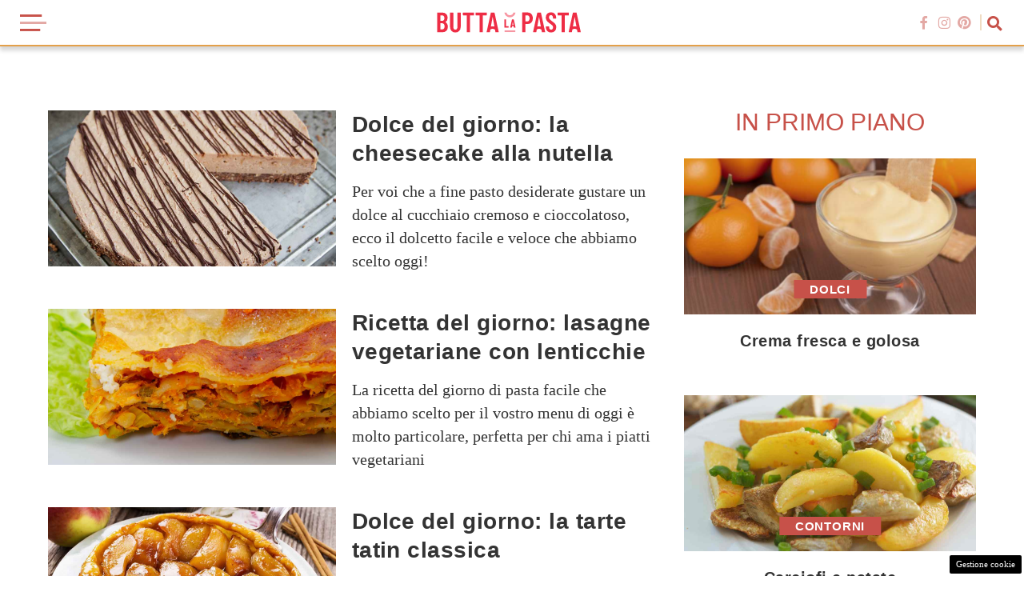

--- FILE ---
content_type: text/css
request_url: https://www.buttalapasta.it/wp-content/themes/DEVA/style.css?ver=6.6.4
body_size: 156
content:
@charset "UTF-8";

/*
 * Theme Name: DEVA
 * Theme URI: https://wordpress.org/
 * Author: Aptica srl
 * Author URI: https://aptica.studio/
 * Description : DevaConnection network theme
 * Requires at least: WordPress 4.9.6
 * Version: 1.0
 * License: GNU General Public License v2 or later
 * License URI: LICENSE
 * Text Domain: devaconnection.com
 *
 */

--- FILE ---
content_type: text/css
request_url: https://www.buttalapasta.it/wp-content/themes/DEVA/css/slick-theme.css
body_size: 1075
content:
@charset 'UTF-8';
/* Slider */
.slick-loading .slick-list
{
    /*background: #fff url('./ajax-loader.gif') center center no-repeat;*/
}

/* Icons */
@font-face
{
    font-family: 'slick';
    font-weight: normal;
    font-style: normal;

    src: url('./fonts/slick.eot');
    src: url('./fonts/slick.eot?#iefix') format('embedded-opentype'), url('./fonts/slick.woff') format('woff'), url('./fonts/slick.ttf') format('truetype'), url('./fonts/slick.svg#slick') format('svg');
}
/* Arrows */
.slick-prev,
.slick-next
{
    font-size: 0;
    line-height: 0;

    position: absolute;
    top: 50%;

    display: block;

    width: 24px;
    height: 24px;
    padding: 0;
    -webkit-transform: translate(0, -50%);
    -ms-transform: translate(0, -50%);
    transform: translate(0, -50%);

    cursor: pointer;

    color: transparent;
    border: none;
    outline: none;
    background: transparent;
}
.slick-prev:hover,
.slick-prev:focus,
.slick-next:hover,
.slick-next:focus
{
    color: transparent;
    outline: none;
    background: transparent;
}
.slick-prev:hover:before,
.slick-prev:focus:before,
.slick-next:hover:before,
.slick-next:focus:before
{
    opacity: 1;
}
.slick-prev.slick-disabled:before,
.slick-next.slick-disabled:before
{
    opacity: .25;
}

.slick-prev:before,
.slick-next:before {
	font-family: 'deva' !important;
	speak: none;
	font-style: normal;
	font-weight: normal;
	font-variant: normal;
	text-transform: none;
	line-height: 1;
    font-size: 22px;
    opacity: 1;
    color: #cccccc;
    -webkit-font-smoothing: antialiased;
    -moz-osx-font-smoothing: grayscale;
}

.slick-prev {
    left: -35px;
}
[dir='rtl'] .slick-prev {
    right: -25px;
    left: auto;
}
.slick-prev:before {
	content: "\e906";
	transform: rotate(180deg);
	display: inline-block;
	width: 24px;
	height: 24px;
	position: relative;
	top: 0;
}
[dir='rtl'] .slick-prev:before {
    content: '→';
}

.slick-next {
    right: -35px;
}
[dir='rtl'] .slick-next {
    right: auto;
    left: -25px;
}
.slick-next:before {
	content: "\e906";
	display: inline-block;
	width: 24px;
	height: 24px;
    position: relative;
    top: 0;
}
[dir='rtl'] .slick-next:before {
    content: '←';
}

@media (max-width: 767px) {
	.slick-prev {
		left: 0;
	}
	.slick-prev:before {
		transform: none;
		content: " ";
		background: linear-gradient(270deg, rgba(255,255,255,0) 0%, rgba(255,255,255,1) 100%);
	}
	.slick-next {
		right: 0;
	}
	.slick-next:before {
		content: " ";
		background: linear-gradient(90deg, rgba(255,255,255,0) 0%, rgba(255,255,255,1) 100%);
	}
}
@media (min-width: 768px) {
	.slick-next:after {
		content: " ";
		background: linear-gradient(90deg, rgba(255,255,255,0) 0%, rgba(255,255,255,1) 100%);
		width: 28px;
		height: 28px;
		position: absolute;
		top: 0;
		right: 28px;
	}	
}

/* Dots */
.slick-dotted.slick-slider
{
    /*margin-bottom: 30px;*/
}

.slick-dots
{
    position: absolute;
    bottom: 30px;

    display: block;

    width: 100%;
    padding: 0;
    margin: 0;

    list-style: none;

    text-align: center;
}
.default-slider .slick-dots,
.default-slider-02 .slick-dots {
	bottom: -30px;
	width: calc(100% - 40px);
}
.slick-dots li
{
    position: relative;

    display: inline-block;

    width: 30px;
    height: 4px;
    margin: 0 5px;
    padding: 0;

    cursor: pointer;
}
.slick-dots li button
{
    font-size: 0;
    line-height: 0;

    display: block;

    width: 30px;
    height: 4px;
    margin: 0;

    cursor: pointer;

    color: transparent;
    border: 0;
    outline: none;
    background: transparent;
}
.slick-dots li button:hover,
.slick-dots li button:focus
{
    outline: none;
}
.slick-dots li button:hover:before,
.slick-dots li button:focus:before
{
    opacity: 1;
}
.slick-dots li button:before
{
    position: absolute;
    top: 0;
    left: 0;

    width: 30px;
    height: 4px;

    content: '';
    text-align: center;

    background-color: #ffffff;

    -webkit-font-smoothing: antialiased;
    -moz-osx-font-smoothing: grayscale;
}
.slick-dots li.slick-active button:before
{
    opacity: .75;
    background-color: #d31143;
}

--- FILE ---
content_type: text/css
request_url: https://www.buttalapasta.it/wp-content/themes/DEVA/css/main.css
body_size: 19045
content:
/*! HTML5 Boilerplate v7.2.0 | MIT License | https://html5boilerplate.com/ */

/* main.css 2.0.0 | MIT License | https://github.com/h5bp/main.css#readme */
/*
 * What follows is the result of much research on cross-browser styling.
 * Credit left inline and big thanks to Nicolas Gallagher, Jonathan Neal,
 * Kroc Camen, and the H5BP dev community and team.
 */

/* ==========================================================================
   Base styles: opinionated defaults
   ========================================================================== */

   html,body {
	font-family: Arial, Helvetica, sans-serif;
	color: #333333;
	font-size: 16px;
	line-height: 1.4;
}

html {
  box-sizing: border-box;
  -ms-overflow-style: scrollbar;
}

*,
*::before,
*::after {
  box-sizing: inherit;
}
*{
min-height: 0;
min-width: 0;
}

/*
 * Remove text-shadow in selection highlight:
 * https://twitter.com/miketaylr/status/12228805301
 *
 * Vendor-prefixed and regular ::selection selectors cannot be combined:
 * https://stackoverflow.com/a/16982510/7133471
 *
 * Customize the background color to match your design.
 */

::-moz-selection {
  background: #b3d4fc;
  text-shadow: none;
}

::selection {
  background: #b3d4fc;
  text-shadow: none;
}

/*
 * A better looking default horizontal rule
 */

hr {
  display: block;
  height: 1px;
  border: 0;
  border-top: 1px solid #ccc;
  margin: 1em 0;
  padding: 0;
}

/*
 * Remove the gap between audio, canvas, iframes,
 * images, videos and the bottom of their containers:
 * https://github.com/h5bp/html5-boilerplate/issues/440
 */

audio,
canvas,
iframe,
img,
svg,
video {
  vertical-align: middle;
}

/*
 * Remove default fieldset styles.
 */

fieldset {
  border: 0;
  margin: 0;
  padding: 0;
}

/*
 * Allow only vertical resizing of textareas.
 */

textarea {
  resize: vertical;
}

/* ==========================================================================
   Browser Upgrade Prompt
   ========================================================================== */

.browserupgrade {
  margin: 0.2em 0;
  background: #ccc;
  color: #000;
  padding: 0.2em 0;
}

/* ==========================================================================
   Author's custom styles
   ========================================================================== */

:root {
	--gray: #ededed;
	--white: #ffffff;
	--white02: #e4e4e4;
	--gray-dark: #626262;
	--section-title-1: #f7f2ed;
	--section-title-2: #342e2e;	
}

@font-face {
  font-family: 'deva';
  src:  url('fonts/deva.eot?ssxtxe');
  src:  url('fonts/deva.eot?ssxtxe#iefix') format('embedded-opentype'),
    url('fonts/deva.ttf?ssxtxe') format('truetype'),
    url('fonts/deva.woff?ssxtxe') format('woff'),
    url('fonts/deva.svg?ssxtxe#deva') format('svg');
  font-weight: normal;
  font-style: normal;
  font-display: block;
}

[class^="icon-"], [class*=" icon-"] {
  /* use !important to prevent issues with browser extensions that change fonts */
  font-family: 'deva' !important;
  speak: none;
  font-style: normal;
  font-weight: normal;
  font-variant: normal;
  text-transform: none;
  line-height: 1;

  /* Better Font Rendering =========== */
  -webkit-font-smoothing: antialiased;
  -moz-osx-font-smoothing: grayscale;
}
.icon-anno:before {
	content: "\e91f";
  }
  .icon-prezzo:before {
	content: "\e920";
  }
  .icon-consumi:before {
	content: "\e921";
  }
  .icon-bagagliaio:before {
	content: "\e922";
  }
  .icon-posti:before {
	content: "\e923";
  }
  .icon-menu .path1:before {
	content: "\e91c";
	color: rgb(204, 102, 0);
  }
  .icon-menu .path2:before {
	content: "\e91d";
	margin-left: -1em;
	color: rgb(198, 198, 197);
  }
  .icon-menu .path3:before {
	content: "\e91e";
	margin-left: -1em;
	color: rgb(198, 198, 197);
  }
  .icon-menu-single:before {
	content: "\e900";
  }
  .icon-facebook:before {
	content: "\e901";
  }
  .icon-twitter:before {
	content: "\e902";
  }
  .icon-pinterest:before {
	content: "\e903";
  }
  .icon-search:before {
	content: "\e904";
  }
  .icon-close:before {
	content: "\e905";
  }
  .icon-play:before {
	content: "\e906";
  }
  .icon-star:before {
	content: "\e907";
  }
  .icon-arrowright:before {
	content: "\e908";
  }
  .icon-aquarius:before {
	content: "\e909";
  }
  .icon-aries:before {
	content: "\e90a";
  }
  .icon-cancer:before {
	content: "\e90b";
  }
  .icon-capricorn:before {
	content: "\e90c";
  }
  .icon-gemini:before {
	content: "\e90d";
  }
  .icon-leo:before {
	content: "\e90e";
  }
  .icon-libra:before {
	content: "\e90f";
  }
  .icon-pisces:before {
	content: "\e910";
  }
  .icon-sagittarius:before {
	content: "\e911";
  }
  .icon-scorpio:before {
	content: "\e912";
  }
  .icon-taurus:before {
	content: "\e913";
  }
  .icon-virgo:before {
	content: "\e914";
  }
  .icon-whatsapp:before {
	content: "\e915";
  }
  .icon-calorie:before {
	content: "\e916";
  }
  .icon-difficolta:before {
	content: "\e917";
  }
  .icon-porzioni:before {
	content: "\e918";
  }
  .icon-tempo:before {
	content: "\e919";
  }
  .icon-vegan:before {
	content: "\e91a";
  }
  .icon-instagram:before {
	content: "\e91b";
  }
.icon-oroscopo {
	display: flex;
	background-color: var(--secondary-color);
	border: 4px solid #ede1e3;
	border-radius: 50%;
	justify-content: center;
	align-items: center;
	color: #FFFFFF;	
	font-size: 45px;
	padding: 5px;
}
.icon-pag-next:before {
  content: "\e906";
  display: inline-block;
  width: 28px;
  height: 28px;
  line-height: 28px;
  position: relative;
}
.icon-pag-prev:before {
  content: "\e906";
  transform: rotate(180deg);
  display: inline-block;
  width: 28px;
  height: 28px;
  line-height: 28px;
  position: relative;
}

html, body, div, span, applet, object, iframe,
h1, h2, h3, h4, h5, h6, p, blockquote, pre,
a, abbr, acronym, address, big, cite, code,
del, dfn, em, img, ins, kbd, q, s, samp,
small, strike, strong, sub, sup, tt, var,
b, u, i, center,
dl, dt, dd, ol, ul, li,
fieldset, form, label, legend,
table, caption, tbody, tfoot, thead, tr, th, td,
article, aside, canvas, details, embed,
figure, figcaption, footer, header, hgroup,
menu, nav, output, ruby, section, summary,
time, mark, audio, video {
	margin: 0;
	padding: 0;
	border: 0;
	vertical-align: baseline;
}
ol, ul {
	list-style: none;
}
a {
  text-decoration: none;
  -webkit-tap-highlight-color: rgba(0,0,0,0);
  -webkit-tap-highlight-color: transparent;
  color: #333333;
}
button, input, select, textarea {
  color: #3c4858;
  border: none;
  outline: none;
  font-size: 0.938rem;
  line-height: 1.250rem;
  font-weight: 300;
  background-color: #fff;
  appearance: none;
  -o-appearance: none;
  -ms-appearance: none;
  -moz-appearance: none;
  -webkit-appearance: none;
  -webkit-border-radius: 0;
  -moz-border-radius: 0;
  border-radius: 0;  
}
input::placeholder {
  color: #999999;
  font-style: italic;
}
.input {
	padding: 0.625rem;
}
.input-big {
	padding: 0.9375rem;
}
.btn {
	font-size: 0.750rem;
	line-height: 1.250rem;
	font-weight: 900;
	padding: 0.625rem 1.563rem;
	text-transform: uppercase;
	cursor: pointer;
}
.btn-big {
	font-size: 0.9375rem;
	line-height: 1.250rem;
	font-weight: 900;
	padding: 0.9375rem 2.1875rem;
	text-transform: uppercase;
}
.btn-primary {
	color: #FFFFFF;
	background-color: var(--secondary-color);
}
.section-title,
.recipePrep h2 {
	font-size: 1.563rem; /* 30px */
	line-height: 1;
	font-weight: 700;
	display: inline-block;	
	margin: 0 auto;
	position: relative;
}
.section-big-title {
	font-size: 3.125rem;
	line-height: 1;
	font-weight: 400;
	font-style: italic;
	text-transform: uppercase;
	position: absolute;
	top: 0.313rem;
	left: 0;
	z-index: 10;
}
.section-small-title {
	font-size: 1.125rem;
	line-height: 1;
	padding: 5px 10px;
	position: absolute;	
	left: 0;
}
.icon-video {
	position: relative;
}
.icon-video:after {
	content: "";
	position: absolute;
	left: 50%;
	top: 50%;
	width: 42px;
	height: 42px;
	display: block;
	margin: -21px 0 0 -21px;
	z-index: 999;
	background: url(../img/icon-video.png) no-repeat center center transparent;
	background-size: contain;
}
.white {
	color: var(--white);
}
.white-02 {
	color: var(--white02);
}
.purple {
	color: var(--secondary-color);
}
.purple-02 {
	color: #d36763;
}
.beige-light {
	color: var(--section-title-1);
}
.black-light {
	color: var(--section-title-2);
}
.bg-image {
	background-size: cover;
	background-repeat: no-repeat;
	background-position: center;
}
.bg-image:before {
	content: "";
	width: 100%;
	height: 100%;
	position: absolute;
	left: 0;
	top: 0;
	background-color: rgba(0, 0, 0, 0.5);
}
.main > .container-fluid.bg-image {
	padding: 0;
}
.main > .container-fluid.bg-mask {
	position: relative;
}
.mb-1 {
	margin-bottom: 5px;
}
.mb-2 {
	margin-bottom: 10px;
}
.mb-3 {
	margin-bottom: 15px;
}
.mb-4 {
	margin-bottom: 20px;
}
.mb-5 {
	margin-bottom: 25px;
}
.mb-6 {
	margin-bottom: 30px!important;
}
.mb-7 {
	margin-bottom: 40px;
}
.mb-8 {
	margin-bottom: 45px!important;
}
.mb-9 {
	margin-bottom: 50px!important;
}
.mb-10 {
	margin-bottom: 90px;
}
.mt-9 {
	margin-top: 50px;
}
.mt-10 {
	margin-top: 90px;
}
.mt-100 {
	margin-top: 100px;
}
.pt-5 {
	padding-top: 30px;
}
.center {
	text-align: center;
}
.bold, strong {
	font-weight: 700;
}
.italic {
	font-style: italic;
}
.d-none {
	display: none !important;
}
.d-block {
	display: block !important;
}
.d-flex {
	display: flex !important;
}
.d-inline-block {
	display: inline-block !important;
}
.underline {
	text-decoration: underline;
}
.uppercase {
	text-transform: uppercase;
}
.underline-link {
	font-weight: 700;
	font-size: 0.813rem;
	position: relative;
	z-index: 51;
}
.category {
	font-weight: 900;
	font-size: 0.938rem;
	line-height: 1;
	text-transform: uppercase;
}
.category-type-02 {
	font-weight: 900;
	font-size: 0.813rem;
	line-height: 1.438rem;
	text-transform: uppercase;
	margin-bottom: 0.313rem;
}
.category-type-03 {
	font-weight: 900;
	font-size: 0.875rem; /* 14px */
	line-height: 1.625rem; /* 26px */
	text-transform: uppercase;
	margin-bottom: 0.3125rem;
	display: inline-block;
}
.author {
	font-size: 0.875rem; /* 14px */
	line-height: 1rem; /* 16px */
	margin-top: 10px;
	width: 100%;
	display: flex;
	position: relative;
	align-items: center;
}
.author:before {
	content: '';
	width: 8px;
	height: 8px;
	display: inline-block;
	margin-right: 10px;
}
.title-type-01 {
	font-size: 1.4375rem; /* 23x */
	line-height: 1.875rem;  /* 30px */
	font-weight: 700;
	letter-spacing: .06rem;
	position: relative;
}
.title-type-02 {
	font-size: 1.4375rem; /* 23px */
	line-height: 1.938rem;  /* 36px */
	font-weight: 700;
	position: relative;
}
.title-type-03 {
	font-size: 1.250rem; /* 20px */
	line-height: 1.625rem; /* 26px */
	font-weight: 700;
	position: relative;
}
.line-title-03::after {
	position: absolute;
	left: 50%;
	bottom: -19px;
	width: 60px;
	height: 4px;
	content: "";
	display: block;
	background-color: var(--secondary-color);
	margin-left: -30px;
}
.title-type-04 {
	font-size: 1.875rem; /* 30px */
	line-height: 2.500rem; /* 40px */
	font-weight: 700;
}
.title-type-05 {
	font-size: 1.563rem; /* 25px */
	line-height: 2.000rem; /* 35px */
	font-weight: 700;
}
.title-type-06 {
	font-size: 1.875rem; /* 30px */
	line-height: 2.500rem; /* 40px */
	font-weight: 700;
	position: relative;
	display: inline-block;
}
.title-type-07 {
	font-size: 1.250rem; /* 20px */
	line-height: 1.625rem; /* 26px */
	font-weight: 700;
	position: relative;
	display: block;
}
.title-type-08 {
	font-size: 1.4375rem; /* 23px */
	line-height: 1.875rem; /* 30px */
	font-weight: 700;
}	
.title-type-09 {
	font-size: 1.4375rem; /* 23px */
	line-height: 1.875rem;  /* 30px */
	font-weight: 700;
}
.title-type-10 {
	font-size: 1.875rem; /* 30px */
	line-height: 2.500rem;  /* 40px */
	font-weight: 700;
}
.par-type-01 {
	font-size: 1.063rem;
	line-height: 1.438rem;
	font-weight: 300;
}
.par-type-02 {
	font-size: 1.250rem; /* 20px */
	line-height: 2.063rem; /* 33px */
	font-weight: 300;
}
.par-type-03 {
	font-size: 1.125rem; /* 18px */
	line-height: 1.6875rem; /* 27px */
	font-weight: 300;
}
.par-type-04 {
	font-size: 0.8125rem; /* 13px */
	line-height: 1.25rem; /* 20px */
	font-weight: 400;
}
.par-type-05 {
	font-size: 1.5625rem; /* 25px */
	line-height: 2.5rem; /* 40px */
	font-weight: 400;
}
.lt-oroscopo {
	display: flex;
	flex-wrap: wrap;
	justify-content: space-between;
	padding: 0 10px;
}
.lt-oroscopo li {
	margin: 10px 5px;
}
.lt-oroscopo li .icon-oroscopo {
	float: left;
}
.lt-stars li {
	display: inline-block;
	margin: 0 2px;
}
.lt-stars li .icon-star:before {
	font-size: 27px;
	line-height: 27px;
	color: #cccccc;
}
.lt-stars li .icon-star.active:before {
	color: #d36763;
}
.lt-tag {
	display: flex;
	flex-wrap: wrap;
	justify-content: flex-start;
}
.lt-tag li {
	margin: 0 0 0.3125rem 0;
}
.lt-tag li a,
.lt-tag li span {
	font-size: 0.8125rem;
	white-space: nowrap;
	float: left;
}
.lt-tag li a,
.lt-tag li span {
	margin-right: 0.75rem;
}
.lt-social > li {
	display: inline-block;
	margin: 0 0.625rem 0 0;
}
.lt-social a {
	color: var(--secondary-color);
}
.lt-category-wrapper {
	padding: 0;
	width: 100%;
}
.lt-category-wrapper .lt-category:not(.slick-slider) {
	padding: 0 20px;
}
.lt-category-article-wrapper {
	padding: 0 0;
	width: 100%;
}
.lt-category-article-wrapper .lt-category {
	padding: 0 1.25rem;
}
.slick-prev, 
.slick-next {
	z-index: 1;
}
.lt-category-article-wrapper .slick-next {
	right: 15px;
}
.lt-category-article-wrapper .slick-prev {
	left: 15px;
}
.lt-category-wrapper .lt-category.slick-slider {
	margin: 0 20px;
}
.lt-category {
	display: inline-block;
	margin: 0 auto;
}
.slick-slider.lt-category {
	display: block;
}
.lt-category li {
	padding: 0 0.4375rem;
	display: inline-block;
}
.lt-category li:first-child {
	padding-left: 0;
}
.lt-category li a {
	font-size: 0.8125rem;
	line-height: 1.4375rem;
	font-weight: 700;
	color: var(--secondary-color);
	text-transform: uppercase;
	position: relative;
	display: inline;
}
.lt-category li a::after {
	bottom: -2px;
}
.lt-category .underline-link {
	letter-spacing: 0;
}
.lt-type-01 {
	display: flex;
	flex-direction: row;
	flex-wrap: wrap;
}
.lt-type-02-cnt {
	z-index: 1;
	position: relative;
	padding: 20px;
}
.lt-type-02 {
	display: flex;
	flex-direction: row;
	flex-wrap: wrap;	
	justify-content: center;
}
.lt-square li {
	padding: 0 0 20px 30px;
	position: relative;
}
.lt-square li::before {
	content: "";
	width: 10px;
	height: 10px;
	display: inline-flex;
	position: absolute;
	left: 0;
	top: 8px;
}
.accordion {
	width: 100%;
}
.accordion-title {
	padding: 11px 0 11px 10px;
	transition: 0.3s;
	border-top: 1px solid #e1e1e1;
	position: relative;
}
.accordion-title:before {
	content: '+';
	position: absolute;
	right: 10px;
	top: 0;
	line-height: 46px;
	font-size: 20px;
	width: 15px;
	text-align: center;
}
.accordion-title.opened:before {
	content: '-';
}
.accordion .accordion-title:last-child {
	border-bottom: 1px solid #e1e1e1;
}
.accordion-title:hover {
	background-color: #f7f7f7;
	cursor: pointer;
}
.accordion-desc {
	max-height: 0;
	overflow: hidden;
	transition: max-height 0.2s ease-out;
}
.accordion-desc p {
	font-size: 1.250rem;
	line-height: 2.063rem;
	font-weight: 300;	
	padding: 0 0 20px;
}
.accordion-desc > p:first-child {
	margin-top: 10px;
}
.table-01 {
	width: 100%;
	margin-bottom: 25px;
}
.table-01 tr:nth-child(even) {
	background: #FFFFFF;
}
.table-01 tr:nth-child(odd) {
	background: #f0f1f1;
}
.table-01 th,
.table-01 td {
	font-size: 1.125rem;
	line-height: 1.25rem;
	padding: 7px 10px;
	text-align: left;
}
.table-01 th {
	width: 40%;
}
.jq-ry-container {
	top: -3px;
	display: inline-block!important;
}
.breadcrumb {
	display: flex;
	flex-direction: row;	
}
.breadcrumb li {
	font-size: 0.75rem;
	color: #999999;
	padding: 0 7px;
	position: relative;	
}
.breadcrumb li::before {
	content: "|";
	position: absolute;
	left: -1px;
}
.breadcrumb li:first-child:before {
	content: "";
}
.breadcrumb li a,
.breadcrumb li span {
	text-transform: uppercase;	
}
/* The progress container (grey background) */
.progress-container {
	position: absolute;
	left: 0;
	bottom: -6px;
	width: 100%;
	height: 5px;
}
/* The progress bar (scroll indicator) */
.progress-bar {
	height: 5px;
	width: 0%;
}
/*
.bg-adv {
	background-color: #faf7f4;	
}
*/
@media (max-width: 767px) {
	.breadcrumb {
		padding: 0 13px;
	}
	.lt-category-wrapper {
		width: 100vw;		
	}
	.lt-type-02-cnt {
		padding: 20px 40px;
	}
	.lt-type-02 .slick-prev {
		left: -30px;
	}
	.lt-type-02 .slick-next {
		right: -30px;
	}
	.lt-type-02 .slick-next:before {
		content: "\e906";
		background: transparent;
	}
	.lt-type-02 .slick-prev:before {
		content: "\e906";
		transform: rotate(180deg);
		background: transparent;
	}
}
@media (min-width: 768px) {
	.mb-md-9 {
		margin-bottom: 50px;
	}	
	.d-sm-none {
		display: none !important;
	}
	.d-md-block {
		display: block !important;
	}
	.d-md-flex {
		display: flex !important;
	}
	.d-md-none {
		display: none !important;
	}
	.d-md-inline-block {
		display: inline-block !important;
	}
	.section-title {
		font-size: 1.875rem;
	}
	.section-big-title {
		font-size: 4.375em;
		top: 0;
	}
	.underline-link {	
		font-size: 0.938rem;
	}
	.title-type-01 { /* 40px/54px */
		font-size: 2.500rem; 
		line-height: 3.375rem;
	}
	.title-type-02 { /* 28px/36px */
		font-size: 1.75rem;
		line-height: 2.250rem;
	}
	.title-type-04 { /* 38px/46px */
		font-size: 2.375rem;
		line-height: 2.875rem;
	}
	.title-type-06 { /* 50px/58px */
		font-size: 3.125rem;
		line-height: 3.625rem;
	}
	.title-type-07 { /* 20px/28px */
		font-size: 1.25rem;
		line-height: 1.75rem;
	}
	.title-type-08 {
		font-size: 2.1875rem; /* 35px */
		line-height: 2.8125rem; /* 45px */
	}
	.title-type-10 {
		font-size: 2.8125rem; /* 45px */
		line-height: 2.8125rem; /* 45px */
	}
	.par-type-03 { /* 20px/28px */
		font-size: 1.250rem;
		line-height: 1.750rem;
	}
	.category {
		font-size: 1.250rem;  /* 20 */
	}
	.category-type-03 {
		font-size: 0.9375rem; /* 15px */
		line-height: 1.4375rem; /* 23px */
	}
	.lt-oroscopo li {
		margin: 10px 5px;
	}
	.icon-oroscopo {
		font-size: 45px;
	}
	.lt-tag li a,
	.lt-tag li span {
		font-size: 0.875rem;
	}
	.lt-category-article-wrapper .lt-category {
    	padding: 0;
	}
	.lt-category li {
		padding: 0 0.9375rem;
	}
	.lt-category-wrapper {
		border-top: 1px solid #cccccc;
		padding: 2.8125rem 0 1.875rem;
	}
	.lt-category-wrapper.lt-category-wrapper-type02 {
		border-top: 0;
		padding: 0.9375rem 0 1.875rem;
	}
	.lt-category-wrapper .slick-slider {
		margin: 0 30px;
	}
	.lt-category-article-wrapper .slick-slider {
		padding: 0 28px;
	}
	.lt-category-article-wrapper .slick-next {
		right: -5px;
	}
	.lt-category-article-wrapper .slick-prev {
		left: -5px;
	}
}
@media (max-width: 992px) {
	.pt-sm-30 {
		padding-top: 30px!important;
	} 
}	
@media (min-width: 992px) {
	.section-big-title {
		font-size: 8.125rem;
	}
	.icon-video:after {
		width: 84px;
		height: 84px;
		margin: -42px 0 0 -42px;
	}
	.d-l-block {
		display: block !important;
	}
	.d-l-flex {
		display: flex !important;
	}
	.icon-oroscopo {
		font-size: 50px;
	}	
	.lt-oroscopo li {
		margin: 20px 0;
	}
}
@media (min-width: 1200px) {
	.section-big-title {
		left: -30px;
	}	
}

/*** LAYOUT ***/
#GenecyDFPAdWallpaperCont a {
	z-index: 11;
}
.wrapper {
	display: -ms-grid;
	display: grid;
	-ms-grid-columns: 1fr;
	grid-template-columns: 1fr;
	grid-template-areas:
		"header"
		"main"
		"footer"
		"copy";
}
.container {
	width: 100%;
	margin: 0 auto;
	position: relative;
}
.container-fluid {
	width: 100%;
	margin-right: auto;
	margin-left: auto;
	/*position: relative;*/ /* add 12/02/2020 */
}
.container-fluid:before {
	content: '';
	display: flex;
	flex-direction: row;
	flex-grow: 1;
	height: 100%;
	width: 100%;
	position: absolute;
	top: 0;
	left: 0;
	z-index: -1;
}
.container-fluid.bg-mask:before {
	background-color: #000;
	opacity: 0.5;
	z-index: 0;
}
.header {
	grid-area: header;
}
.main {
	grid-area: main;
	min-height: 500px;
	background-color: transparent;
}
.footer {
	background: #ededed;
	grid-area: footer;
	padding: 1.563rem 10px 0;
}
.copy {
	grid-area: copy;
}
.navigation {
	position:fixed;
	top:0;
	left:0;
	width:100vw;
	height:100vh;
	margin:0 0 0 -100vw;
	z-index: 99999999;
	background-color: #ededed;
	visibility: hidden;
	opacity: 0;
}
.navigation .icon-close {
	position: absolute;
	top: 15px;
	right: 30px;
	font-size: 34px;
	font-weight: 700;
	color: #666666;
	z-index: 999;
}
.header-sx .icon-close {
	display: none;
}
.navigation .logo-nav {
	text-align: center;	
	margin-bottom: 1.563rem;
}
.navigation .logo-nav img {
	max-width: 65px;
}
.navigation-inner {
	padding: 1.250rem 1.875rem;
	height: 100%;
	overflow: auto;
}
.navigation .lt-nav > .lt-nav-item {
	display: block;
	text-align: center;
	padding: 0.438rem 0;
}
.navigation .lt-nav > .lt-nav-item > .lt-nav-title {
	color: var(--gray-dark);
	font-size: 1.500rem;	
	text-transform: uppercase;	
	text-align: center;
	display: inline-block;	
	position: relative;
	margin: 0 auto;
}
.navigation-open .navigation {
	margin:0;
	opacity: 1;
	visibility: visible;
}
.navigation .box-newsletter {
	padding-top: 3.125rem;
	margin-top: 20px;
	border-top: 2px solid #ffffff;
}
.header, .main, .footer, .copy, .navigation,
#div-gpt-ad-fake-skin-300x600-sk-sx,
#div-gpt-ad-fake-skin-300x600-sk-dx,
#div-gpt-ad-fake-skin-160x600-sk-sx,
#div-gpt-ad-fake-skin-160x600-sk-dx,
#MM_mcJS_HTML5_LIQUID_SKIN_TheBody,
[id^="adform-wallpaper-"], [id*="adform-wallpaper-"] {
	-moz-transition:all 300ms ease-in;
	-webkit-transition:all 300ms ease-in;
	-o-transition:all 300ms ease-in;
	transition:all 300ms ease-in;
}
.content {
	width: 100%;
}
.page {
	padding-top: 30px;
}
.sidebar {
	width: 100%;
	position: relative;
	padding-bottom: 30px;
}
.pagination {
	width: calc(100% - 20px);
	margin: 0 auto;
	border-top: 1px solid #cccccc;
	padding: 1.250rem 0;
	color: #cccccc;
	font-size: 18px;
	line-height: 25px;
	text-align: center;
}
.pagination .pag-current {
	color: var(--secondary-color);
	font-weight: 700;
}
.pagination [class^="icon-"], .pagination [class*=" icon-"]  {
	font-size: 28px;
	color: #ededed;
}
.pagination [class^="icon-"].active, .pagination [class*=" icon-"].active  {
	color: var(--secondary-color);
}
.pagination .icon-pag-next {
	margin-left: 10px;
	position: relative;
	top: 4px;
}
.pagination .icon-pag-prev {
	margin-right: 10px;
	position: relative;
	top: 4px;
}
.article-multi .pagination {
	border-top: none;
}
@media (min-width: 768px) {
	body {
		padding-top: 58px;
	}
}
@media (max-width: 991px) {
	.header-wrap {
		position: sticky;
		top: 0;	
		z-index: 99;
		background-color: #FFF;
	}
}
@media (min-width: 992px) {
	.main {
		padding: 1.875rem 0 0;
	}
	.main > .container,
	.main > .container-fluid {
		padding-left: 20px;
		padding-right: 20px;
	}
	.main > .container-fluid > .container {
		padding-left: 20px;
		padding-right: 20px;
	}
	.hasSkin .container {
		max-width: 1060px;
	}	
	.footer {
		padding: 3.750em 10px 3.125em;
	}
	.page {
		display: flex;
		padding: 0;
	}
	.content {
		flex: 0 1 auto;
	}
	.sidebar {
		flex: 0 0 365px;
		margin-left: 30px
	}
	.pagination {
		width: 100%;
		text-align: left;
		font-size: 20px;
		line-height: 25px;
		padding: 1.875rem 0;
	}
	.navigation.nav-full .icon-close {
		display: none;
	}
	.hasSkin .sidebar {
    	flex: 0 0 325px;
	}
	.hasSkin .first-look {
		grid-template-columns: auto 325px;
		column-gap: 15px;
    	row-gap: 15px;
	}
	.hasSkin .first-look.first-look-type-03 {
		grid-template-columns: auto 325px;
		grid-template-rows: 285px 285px;		
		column-gap: 15px;
		row-gap: 15px;
	}
	.hasSkin .box-group-01 {
		column-gap: 15px;
		grid-template-columns: auto 325px;
	}
	.hasSkin .box-group-02 {
		column-gap: 15px;
	}
	.hasSkin .box-group-05 {
		column-gap: 30px;
	}
	.fotogallery.hasSkin .main {
		max-width: 1060px;
		margin: 0 auto;
	}
	.fotogallery {
		background-color: #000;
	}
}
@media (min-width: 1200px) {
	.container {
		max-width: 1200px;
		overflow: visible;
	}	
	.navigation-open .header,
	.navigation-open .main,
	.navigation-open .footer,
	.navigation-open .copy,
	.navigation-open #div-gpt-ad-fake-skin-300x600-sk-sx,
	.navigation-open #div-gpt-ad-fake-skin-300x600-sk-dx,
	.navigation-open #div-gpt-ad-fake-skin-160x600-sk-sx,
	.navigation-open #div-gpt-ad-fake-skin-160x600-sk-dx,
	.navigation-open #MM_mcJS_HTML5_LIQUID_SKIN_TheBody,
	.navigation-open [id^="adform-wallpaper-"], [id*="adform-wallpaper-"] {
		transform: translateX(400px);
	}
	.navigation {
		width: 460px;
		height: 100vh;
		margin: 0 0 0 -460px;
	}
	@supports (display: grid) {
		.navigation.nav-full .lt-nav {
			display: -ms-grid;
			display: grid;		
			-ms-grid-columns: 3fr 3fr 3fr 3fr 3fr;
			grid-template-columns: 3fr 3fr 3fr 3fr 3fr;
			-ms-grid-rows: auto auto;
			grid-template-rows: auto auto;
		}
	}
}
@media (min-width: 768px) and (max-width: 991px) {
	.container {
		max-width: 50vw;
	}
	.first-look, 
	.default-slider, 
	.default-slider-02,
	.default-slider-03 {
		width: 100%!important;
	}
}

/*** HEADER ***/
.header {
	display: flex;
	justify-content: space-between;
	align-content: center;
	align-items: center;
	height: 58px;
	position: fixed;
	background: #FFFFFF;
	top: 0;
	width: 100%;
	z-index: 99999;
}
.header .header-dx,
.header .header-sx {
	padding: 0 20px;
}
.header .logo {
	display: flex;
	justify-content: center;
}
.header .logo-img {	
	display: flex;
	flex-direction: row;
	justify-content: space-evenly;
	align-items: center;
}
.header .logo img {
	max-height: 40px;
}
.header .logo-img .pf-category {	
	display: inline-block;
	color: var(--secondary-color);
	font-size: 1.875rem;
	line-height: 2.125rem;
	font-weight: 400;
	text-transform: uppercase;
	margin-left: 10px;
}
.header .header-sx {
	display: flex;
	align-items: center;
	justify-content: flex-start;
}
.header .header-dx {
	display: flex;
	align-items: center;
	justify-content: flex-end;
}
.header .icon-search,
.header .icon-close {
	font-size: 25px;
	color: var(--secondary-color);
	margin-left: 5px;
}
.header .icon-menu {
	font-size: 25px;
	color: var(--secondary-color);
}
.header .icon-close.nav-close {
	font-size: 34px;
	font-weight: 700;
	margin: 0;
}
.search {
	width: 100%;
	height: 56px;
	display: flex;
	position: fixed;
	top: -56px;
	padding: 20px;
	transition: all .3s;
	-o-transition: all .3s;
	-moz-transition: all .3s;
	-webkit-transition: all .3s;
	background: #FFFFFF;
	justify-content: space-between;
	align-items: center;
}
.search-form {
	display: flex;
	align-items: center;
	width: 100%;
}
.search-form form {
	width: 100%;
}
.search-form .input {
	width: 100%;
}
.search .icon-close {
	font-size: 25px;
	color: var(--secondary-color);
	margin-left: 5px;
}
.search.search-open {
	top: 0;
	z-index: 100001;
}
@supports (display: grid) {
	.header {
		display: -ms-grid;
		display: grid;
		-ms-grid-columns: 1fr minmax(185px, 1fr) 1fr;
		grid-template-columns: 1fr minmax(185px, 1fr) 1fr;
		-ms-grid-rows: 58px;
		grid-template-rows: 58px;
		-ms-flex-line-pack: center;
		    align-content: center;
		-webkit-box-align: center;
		    -ms-flex-align: center;
		        align-items: center;
	}
	.header > *:nth-child(1) {
		-ms-grid-row: 1;
		-ms-grid-column: 1;
	}
	.header > *:nth-child(2) {
		-ms-grid-row: 1;
		-ms-grid-column: 2;
	}
	.header > *:nth-child(3) {
		-ms-grid-row: 1;
		-ms-grid-column: 3;
	}
	/*.header > *:nth-child(4) {
		-ms-grid-row: 2;
		-ms-grid-column: 1 / span 3;
		grid-row: 2;
		grid-column: 1 / span 3;
	}
	.header > *:nth-child(5) {
		-ms-grid-row: 3;
		-ms-grid-column: 1 / span 3;
		grid-column: 1 / span 3;
	}*/
}
@media (max-width: 767px) {
	.header .logo-img .pf-category {	
		font-size: 1.25rem;
	}
	.header {
		-webkit-box-shadow: 0px 3px 3px 0px rgba(50, 50, 50, 0.1);
		-moz-box-shadow:    0px 3px 3px 0px rgba(50, 50, 50, 0.1);
		box-shadow:         0px 3px 3px 0px rgba(50, 50, 50, 0.1);
		position: relative;
	}
	.header-links {
		display: none;
	}
}
@media (min-width: 768px) {
	.header {
		-webkit-box-shadow: 0px 5px 5px 0px rgba(50, 50, 50, 0.2);
		-moz-box-shadow:    0px 5px 5px 0px rgba(50, 50, 50, 0.2);
		box-shadow:         0px 5px 5px 0px rgba(50, 50, 50, 0.2);
	}
	@supports (display: grid) {
		.header {
			-ms-grid-rows: 60px;
			grid-template-rows: 60px;
		}
	}
	.header .icon-menu {
		font-size: 33px;
		cursor: pointer;	
	}
	.header .header-dx,
	.header .header-sx {
		padding: 0 25px;
	}
	.header .logo img {
		max-width: 100%;
		max-height: 46px;
	}
	.header .lt-social {
		padding-right: 5px;
		border-right: 2px solid #cccccc;
	}
	.header .lt-social > li {
		margin: 0 5px 0 0;
		float: left;
	}
	.header .lt-social a {
		font-size: 20px;
		float: left;
	}
	.header .icon-search,
	.header .icon-close {
		font-size: 23px;
		margin-left: 5px;
	}
	.header-links {
		height: 40px;
	}
}

.box-newsletter .gdpr {
	font-size: 0.750em;
}
.box-newsletter .gdpr a {
	text-decoration: underline;
	color: var(--primary-color);
}
.box-newsletter .form-footer {
	display: flex;
	flex-direction: row;
}
.box-newsletter .form-footer input[type="text"] {
	flex: 1;
}
.box-newsletter .lt-social a,
.navigation .lt-nav > .lt-nav-item .lt-social a {
	font-size: 33px;
}

/*** FOOTER ***/
.footer-logo {
	text-align: center;
}
.footer-logo .img-logo-footer {
	margin-bottom: 1.563rem;
	max-height: 82px;
}
.footer-box {
	display: flex;
	flex-direction: column;
}
@supports (display: grid) {
	.footer-box {
		display: -ms-grid;
		display: grid;
		-ms-grid-columns: 1fr;
		grid-template-columns: 1fr;
	}
}
.footer-box-item {
	padding: 20px 0;
	font-weight: 300;
	font-size: 0.9375rem;
	line-height: 1.625rem;
	color: #666666;
}
.footer-box-item-cnt {
	margin-top: 25px;
}
.footer-box-item ul:not(.lt-social) a {
	color: #666666;
}
.footer-box-item ul:not(.lt-social) a:hover {
	text-decoration: underline;
}
.footer-box-item-title {
	font-size: 1.125rem;
	line-height: 0.875rem;
	color: #666666;
	padding-left: 10px;
	display: block;
	position: relative;
}
@media (max-width: 767px) {
	.footer-box-item-cnt {
		display: none;
	}
	.footer-box-item:first-child {
		border: 0;
	}
	.footer-box-item {
		border-top: 1px solid #CCCCCC;
	}
	.footer-box-item-title::after {
		position: absolute;
		right: 5px;
		top: 0;
		content: "\e908";
		font-family: 'deva' !important;
		color: var(--secondary-color);
		font-size: 0.813rem;
		font-weight: 600;
		transform: rotateZ(0deg);
	}
	.footer-box-item-title.active::after {
		transform: rotateZ(90deg);
	}
}
@media (min-width: 768px) {
	.footer-logo .img-logo-footer {
		max-height: 46px;
	}
}
@media (min-width: 992px) {
	.footer-box {
		display: flex;
		justify-content: space-between;
		padding: 0 20px;
	}
	@supports (display: grid) {
		.footer-box {
			display: -ms-grid;
			display: grid;
			-ms-grid-columns: 2fr 2fr 2fr 4fr;
			grid-template-columns: 2fr 2fr 2fr 4fr;
		}
	}
	.footer-box-item {
		padding: 0;
	}
	.footer-box-item > li {
		margin-bottom: 5px;
		display: block;
	}
	.footer-logo .img-logo-footer {
		margin-bottom: 3.750em;
	}
}
@media (min-width: 1200px) {
	@supports (display: grid) {
		.footer-box {
			-ms-grid-columns: 3fr 3fr 3fr 4fr;
			grid-template-columns: 3fr 3fr 3fr 4fr;
		}
	}
}

/*** COPY ***/
.copy {
	background: #626262;
	-ms-grid-columns: 1;
	grid-template-columns: 1;
	text-align: center;
	padding: 30px 0;
}
.copy p {
	font-size: 0.813rem;
	line-height: 1.375rem;
	font-weight: 300;
	color: #FFFFFF;
}
.copy .nanopress-logo {
	display: inline-block;
	margin-bottom: 0.500em;
}
/*
.copy .nanopress-logo img {
	max-height: 27px;
}
*/

/*** SECTION ***/
/*.adv {
	display: flex;
	justify-content: center;
	align-items: center;
	padding: 1.875rem 0; 
}*/
.adv {
    display: block;
    padding: 0.9375rem 0.3125rem 1.5625rem;
}
.adv-top {
	padding: 0;
	height: 100px;
	display: flex;
	align-items: center;
	justify-content: center;
	background: #1b1b1b;
	position: relative;
	z-index: 9999999999;
}
.adv-cnt {
	margin-top: 1.750rem;
	margin-bottom: 1.750rem;
}
.adv-text {
	margin: 0 10px 5px;
	display: block;
	overflow: hidden;	
}
.article-content .adv-text p,
.adv-text p {
	font-family: 'Manrope', sans-serif;
	font-size: 12px!important;
	line-height: 20px!important;
	color: #b2b2b2;
	padding: 0 18px;
	padding-bottom: 0!important;
	overflow: hidden;
    text-align: center;
}
.article-content .adv-text p::before,
.article-content .adv-text p::after,
.adv-text p::before,
.adv-text p::after {
	border-bottom: 1px solid #b2b2b2;
    content: "";
    display: inline-block;
    height: 1px;
    position: relative;
    vertical-align: middle;
	width: 50%;
	max-width: 95px;
}
.article-content .adv-text p::before,
.adv-text p::before {
	right: 15px;
    margin-left: -50%;
}
.article-content .adv-text p::after,
.adv-text p::after {
	left: 15px;
    margin-right: -50%;
}
.image-box {
	overflow: hidden;
	position: relative;
}
.image-box .image {
    max-width: 100%;
    display: block;
    width: 100%;
 	object-fit: cover;
}
.image-box .category,
.image-box .category-type-02 {
	position: absolute;
	bottom: 15px;
	display: inline-block;
	font-size: 0.9375rem; /* 15px */
	line-height: 1.4375rem; /* 23px */
	font-weight: 700;
	text-transform: uppercase;
	padding: 0 20px;	
	white-space: nowrap;	
}
.first-look-item {
	position: relative;
	overflow: hidden;
}
.first-look-item a:not(.btn) {
	display: flex;
	height: 100%;
	width: 100%;
}
.first-look-item h3 {
	position: absolute;
	bottom: 0;	
	max-width: 100%;
	padding: 0 1.875rem;
	z-index: 100;
}
.first-look-item img {
	z-index: 98;
	position: relative;
	width: 100%;
}
.first-look-item a:not(.btn):before {
	content: "";
	position: absolute;
	z-index: 99;
	display: flex;
	width: 100%;
	height: 100%;
	background: -moz-linear-gradient(top,  rgba(0,0,0,0) 0%, rgba(0,0,0,0.65) 100%); /* FF3.6-15 */
	background: -webkit-linear-gradient(top,  rgba(0,0,0,0) 0%,rgba(0,0,0,0.65) 100%); /* Chrome10-25,Safari5.1-6 */
	background: linear-gradient(to bottom,  rgba(0,0,0,0) 0%,rgba(0,0,0,0.65) 100%); /* W3C, IE10+, FF16+, Chrome26+, Opera12+, Safari7+ */
	filter: progid:DXImageTransform.Microsoft.gradient( startColorstr='#00000000', endColorstr='#a6000000',GradientType=0 ); /* IE6-9 */
}
.box-group-02 h3 {
	font-weight: 700;
	font-size: 1.25rem; /* 20px */
	line-height: 1.875rem; /* 30px */
}
.box-group-02 .category {
	font-weight: 600;
	font-size: 0.8125rem; /* 13px */
	line-height: 1rem; /* 16px */
	margin-bottom: 5px;
	text-transform: uppercase;
	display: block;
}
.box-group-03 {
	margin-top: 3.125em;
	position: relative;
	z-index: 11;
	display: grid;
	grid-template-columns: 1fr;
	grid-template-rows: auto auto;	
	grid-template-areas: 
		"group-03-img"
		"group-03-text";	
}
.box-group-03.box-group-03-type02 {
	align-items: stretch;
	grid-template-areas: 
		"group-03-text"
		"group-03-img";	
}
.group-03-text { 
	grid-area: group-03-text; 
}
.group-03-img { 
	grid-area: group-03-img; 
}
.group-03-text {
	padding: 1.250em;
	background: #FFFFFF;
}
.group-03-text .title-type-01 {
	margin-bottom: 0.625rem;
	display: block;
}
.box-group-04 {
	position: relative;
	display: flex;
	flex-wrap: wrap;
}
.box-group-04 .right-shadow:before {
	left: 10px;
	top: -10px;
	background-color: #d36763;
	width: calc(100% - 50px);
	height: calc(100% - 10px);
	display: flex;
	z-index: 10;
}
.box-group-04-img {
	position: relative;
	z-index: 10;
}
.box-group-04 .image {
	height: 195px;	
}
.box-group-04-text {
	padding: 0.625rem 0.938rem 0.938rem;
	background: #FFFFFF;
}
.box-group-04-text .title {
	font-size: 1.438rem;
	line-height: 1.875rem;
	font-weight: 700;
	margin-bottom: 0.625rem;
}
.box-group-04.box-group-04-type-03 {
	padding-left: 0;
	padding-right: 0;
}
.box-group-04.box-group-04-type-03 .box-group-04-text {
	display: flex;
	flex-direction: column;	
}
.box-group-04.box-group-04-type-03 .box-group-04-text p {
	display: block;
	margin: 0;
}
.box-group-06 {
	width: 100%;
}
.box-group-06 .box-group-06-text {
	position: relative;
	padding: 1.250rem;
}
.box-group-06 .title-type-02 {
	display: block;
}
.box-group-07 {
	position: relative;
	z-index: 11;
	display: grid;
	grid-template-columns: 1fr;
	grid-template-rows: auto auto;	
	grid-template-areas: 
		"group-07-img"
		"group-07-text";
}
.group-07-text { 
	grid-area: group-07-text; 
	padding: 1.250rem;
}
.group-07-text .btn {
	margin-top: 25px;
	display: inline-block;
}
.group-07-img { 
	grid-area: group-07-img; 
}
.box-group-09 {
	padding: 1.250em 1.250rem 2.500rem;
}
.box-group-09 .image {
	min-height: 182px;
}
.box-group-09.box-group-09-four-items .image-box {
	position: relative;
	width: 100%;
}
.box-group-09.box-group-09-four-items .image-box:before {
	content: "";
	float: left;
	padding-top: 100%;
}
.box-group-09.box-group-09-four-items .image-box .image {
	width: 100%;
	height: 100%;
	position: absolute;
}
.box-group-10 {
	padding: 1.250em 1.250rem 2.500rem;
	background: #682c37;
}
.box-group-11 {
	position: relative;
	z-index: 11;
	display: flex;
	flex-direction: column;
}
.box-group-11 > div {
	width: 100%;
}
.group-11-text {
	padding: 1.250rem;
	background: #FFFFFF;
}
.group-11-text .title-type-01 {
	margin-bottom: 0.625rem;
}
.box-group-12 {
	padding: 0.625rem 0 0;
}
.box-12-text {
	text-align: center;
}
.box-group-13 {
	padding: 1.875rem 1.25rem;
}
.box-group-13 .part-type-03 {
	margin-bottom: 0.625rem;
}
.box-group-13 .input {
	float: left;
}
.box-editor {
	width: 100%;
	display: flex;
}
.box-editor-img {
	flex: 0 0 60px;
}
.box-editor-text {
	flex: 1 0 60px;
	padding: 0 0.9375rem;
	font-size: 0.8125rem;
	color: #666666;
}
.box-group-14 {
	position: relative;
	display: -ms-grid;
	display: grid;
	grid-template-columns: 1fr 1fr;
	column-gap: 20px;
}
.box-group-14 .image-box {
	margin-bottom: 0.625rem;
}
.sidebar .box-group-14 .image {
	width: 100%;
	height: auto;
	/*max-height: 170px;*/
}
.box-group-14-text {
	background: #FFFFFF;
	position: relative;
	z-index: 11;	
}
.box-group-14-text .title {
	font-size: 1.438rem;
	line-height: 1.875rem;
	font-weight: 700;
	margin-bottom: 0.625rem;
}
.box-group-14-img .image-box {
	width: 100%;
	height: 100%;
	position: relative;
}
.box-group-14-img .image-box:after {
	content: "";
	display: block;
	padding-bottom: 100%;
}
.box-group-14-img .image-box .image {
	position: absolute;
	width: 100%;
	height: 100%;
}
.box-group-15 {
	position: relative;
	display: flex;
	flex-direction: column;
}
.sidebar .box-group-15 .image {
	width: 100%;
	max-height: 210px;
	margin-bottom: 15px;
}
.box-group-15-text {
	background: #FFFFFF;
	position: relative;
}
.box-group-15-text .title {
	font-size: 1.438rem;
	line-height: 1.875rem;
	font-weight: 700;
	letter-spacing: .06rem;
	margin-bottom: 0.625rem;
}
.box-group-16 {
	position: relative;
	display: flex;
	flex-direction: column;
}
.box-group-16 .box-16-cnt {
	position: relative;
	display: -ms-grid;
	display: grid;
	grid-template-columns: 45% 55%;
	margin-bottom: 20px;
}
.box-group-17 {
	position: relative;
	display: grid;
    grid-template-columns: 1fr;
    grid-template-rows: auto auto;
    grid-template-areas:
        "group-17-text"
		"group-17-cnt";
	border-top: 5px solid #d36763;
	border-bottom: 5px solid #d36763;
}
.box-group-17.box-group-17-type02 {
	grid-template-areas:
		"group-17-title"
		"group-17-cnt"
		"group-17-text";
}
.box-group-17 > div {
	width: 100%;
}
.box-group-17.box-group-17-type02 .par-type-03 {
	margin-bottom: 0.625rem;
}
.box-group-17 .title-type-05 {
	font-weight: 400;
	grid-area: group-17-title;
}
.group-17-text {
	padding: 0.9375rem;
	background: #FFFFFF;
	grid-area: group-17-text;
}
.box-group-17.box-group-17-type02 .group-17-text {
	padding: 0.9375rem 0;
}
.group-17-text.box-group-17-type02 p:first-child::first-letter {
	font-size: 56px;
	line-height: 50px;
	color: var(--secondary-color);
	float: left;
	font-style: italic;
	margin: 0 10px 0 0;
}
.box-group-17.box-group-17-type03 .roup-17-cnt {
	float: left;
}
@-moz-document url-prefix() {
  .group-17-text p:first-child::first-letter {
	  margin-top: 10px;
  }
}
.group-17-cnt {
	text-align: center;
	grid-area: group-17-cnt;
}
.group-17-cnt .oroscopo-name {
	font-size: 1.4375rem;
	line-height: 1.875rem;
	font-weight: 700;
	display: block;
	text-align: center;
}
.box-group-17 .icon-oroscopo {
	display: inline-block;
	font-size: 120px;
}
.box-group-18 {
	display: flex;
	flex-direction: row;
	flex-wrap: wrap;	
}
.box-group-18 .box-18-cnt {
	width: 100%;
	margin-bottom: 30px;
}
.box-group-18 .title-type-03 {
	display: block;
	margin-bottom: 1.5625rem;
}
.box-group-18 .par {
	font-size: 1.125rem;
	line-height: 1.6875rem;
	font-weight: 300;
	margin-bottom: 0.625rem;
}
.box-group-19 {
	position: relative;
	display: grid;
    grid-template-columns: 1fr;
    grid-template-rows: auto auto;
    grid-template-areas:
        "group-19-img"
		"group-19-cnt";
}
.group-19-img {
	grid-area: group-19-img;
}
.group-19-cnt {
	grid-area: group-19-cnt;
	display: flex;
	flex-direction: column;
	background: #FFFFFF;
}
.box-group-20 {
	display: flex;
	flex-direction: column;
}
.group-20-img {
	width: 100%;
}
.group-20-img .image {
	height: 182px;	
}
.box-group-21 {
	text-align: center;
	display: flex;
	flex-direction: column;
	align-items: center;
	padding: 55px 0 75px;
}
.box-group-21 .title-type-10 {
	margin-bottom: 30px;
}
.input-box {
	background-color: #FFFFFF;
	border-radius: 5px;
	padding: 5px 20px;
	display: flex;
	flex-direction: row;
	align-items: center;
	justify-content: space-between;
	text-align: left;
}
.box-group-22 {
	display: flex;
	flex-direction: column;
	height: 100%;
	padding: 30px 40px;	
}
.box-group-22 .section-title {
	margin: 0 0 10px;
}
.box-group-22 label {
	font-size: 1.25rem;
	line-height: 1.875rem;
	color: #FFFFFF;
	margin-bottom: 5px;
	display: block;
}
.box-group-23 {
	text-align: center;
}
.box-group-23 img {	
	width: 100%;
	max-width: 100%;
	max-height: 535px;
	margin-bottom: 10px;
	object-fit: cover;
}
.box-group-23-text {
	max-width: 90%;
	margin: 0 auto;
}
.box-group-24 {
	position: relative;
	display: flex;
	flex-wrap: wrap;
	flex-direction: row;
    justify-content: space-between;
}
.box-group-24-img {
	position: relative;
	z-index: 10;
}
.box-group-24 .box-group-24-img {
	max-height: 178px;
	overflow: hidden;
}
.box-group-24 .box-group-24-img img {
	max-width: 100%;
	display: block;
	width: 100%;
	height: 100%;
	object-fit: cover;
}
.box-group-24-text {
	padding: 0.625rem 0 0.938rem;
	background: #FFFFFF;
}
.box-group-25 {
	position: relative;
	display: flex;
	flex-wrap: wrap;
	flex-direction: row;
    justify-content: space-between;
}
.box-group-25 > div {
	width: 100%;
}
.box-group-25-img {
	position: relative;
	z-index: 10;
}
.box-group-25 .box-group-25-img {
	max-height: 434px;
	overflow: hidden;
}
.box-group-25 .box-group-25-img img {
	max-width: 100%;
	display: block;
	width: 100%;
	height: 100%;
	object-fit: cover;
}
.box-group-25-text {
	padding: 0.625rem 0 0.938rem;
	background: #FFFFFF;
}
.box-group-26-cnt {
	position: relative;
}
.box-group-26 {
	display: flex;
	flex-direction: column;		
	padding: 15px;
}
.box-group-26 > div {
	padding: 20px 0;
	margin-top: -1px;
	border-top: 1px solid var(--gray-dark);
}
.box-group-26 > div:first-child {
	border-top: none;
}
.section-small-title+.box-group-26 {
	margin-top: 10px;
}
.adv+.box-group-26 > div:first-child {
	border-top: 1px solid var(--gray-dark);
}
.box-group-26 .image-box {
	margin-bottom: 10px;
}
.box-group-26 .category {
	font-weight: 400;
	font-size: 0.9375rem;
	line-height: 1rem;
	margin-bottom: 5px;
	display: flex;
	align-items: center;
}
.box-group-26 .category:before {
	content: '';
	width: 4px;
	height: 4px;
	display: inline-block;
	border-radius: 50%;
	margin-right: 10px;
}
.box-group-26 .date {
	font-size: 0.6875rem;
	line-height: 1rem;
	margin-bottom: 5px;
}
.box-group-27-cnt {
	position: relative;
	border-top: 1px solid var(--gray-dark);
}
.box-group-27-cnt .section-big-title {
	font-size: 1.125rem;
	left: 0;
}
.box-group-27 {
	display: flex;
	flex-direction: column;		
	padding: 15px 0 35px;
	margin-top: 20px;
}
.box-group-27 > div {
	padding: 15px 0;
	margin-top: -1px;
	border-top: 1px solid var(--gray-dark);
}
.box-group-27 > div:first-child {
	border-top: none;
	padding-top: 0;
}
.box-group-27 .title-type-03 {
	position: relative;
	padding-left: 20px;
	display: block;	
}
.box-group-27 .title-type-03:before {
    content: '';
    width: 8px;
    height: 8px;
    display: inline-block;
    border-radius: 50%;
	position: absolute;
	left: 0;	
	top: 0.625rem;
}
.input-box .icon-search {
	width: 30px;
	font-size: 35px;
}
.input-box input[type="text"] {
	flex: 1;
	height: 30px;
	padding-right: 20px;
}
.input-box-wrapper .link-arrow {
	text-transform: uppercase;
	font-size: 15px;
	line-height: 20px;
	margin-top: 15px;
	float: right;
}
@media (max-width: 767px) {
	.box-group-03 {
		padding: 0 1.250rem;
	}
	.group-03-text p {
		display: none;
	}
	.group-03-text { 
		grid-column: 1 / -1; 
	}
	.group-03-img { 
		grid-column: 1 / -1;
	}
	.box-group-04 {
		padding: 0 1.250rem;
	}
	.box-group-04 p {
		display: none;
	}
	.box-group-04 .title-type-03 {
		margin-bottom: 15px;
	}
	.box-group-06 .box-group-06-img {
		height: 255px;
	}
	.box-group-06 .box-group-06-img .image-box {
		height: 100%;
	}
	.box-group-06 .box-group-06-img .image-box img {
		height: 100%;
	}
	.box-group-06 p {
		display: none;
	}
	.box-group-06 .title-type-02 {
		margin-bottom: 10px;
		display: block;
	}
	.box-group-07 {
		margin: 3.125em 1.250em 0;
	}
	.group-07-text .btn {
		margin-top: 10px;
	}
	.home-video .box-group-07 {
		margin: 0;
		position: relative;
		display: block;
	}
	.home-video .box-group-07 .image-box {
		position: relative;		
		height: 455px;
	}
	.home-video .box-group-07 .image {
		max-width: 100%;
		position: relative;
		height: 455px;
		object-fit: cover;
		z-index: 199;
	}
	.home-video .box-group-07:before {
		content: "";
		position: absolute;
		z-index: 200;
		display: flex;
		width: 100%;
		height: 100%;
		background: -moz-linear-gradient(top,  rgba(0,0,0,0) 0%, rgba(0,0,0,0.65) 100%); /* FF3.6-15 */
		background: -webkit-linear-gradient(top,  rgba(0,0,0,0) 0%,rgba(0,0,0,0.65) 100%); /* Chrome10-25,Safari5.1-6 */
		background: linear-gradient(to bottom,  rgba(0,0,0,0) 0%,rgba(0,0,0,0.65) 100%); /* W3C, IE10+, FF16+, Chrome26+, Opera12+, Safari7+ */
		filter: progid:DXImageTransform.Microsoft.gradient( startColorstr='#00000000', endColorstr='#a6000000',GradientType=0 ); /* IE6-9 */
	}
	.home-video .group-07-text {
		position: absolute;
		z-index: 201;
		bottom: 0;
		text-align: center;
		width: 100%;
	}
	.home-video .group-07-text .category {
		color: #EFE5DA!important;
	}
	.home-video .box-group-07 .image-box.icon-video:after {
		display: none;
	}
	.group-07-text { 
		grid-column: 1 / -1; 
	}
	.group-07-img { 
		grid-column: 1 / -1;
	}
	.box-group-07 p {
		display: none;
	}
	.box-group-09 {
		position: relative;
		display: flex;
		flex-wrap: wrap;
	}
	.box-group-09 > div {
		flex: auto;
	}
	.box-group-09 .slick-list {
		margin: 0 -10px;
	}
	.box-group-09 .slick-slide {
		margin: 0 10px;
	}
	.box-group-09.default-slider-03 .slick-list {
		margin: 0;
	}	
	.box-group-09.default-slider-03 .slick-slide {
		margin: 0;
	}
	.box-group-09 .title-type-03 {
		width: 100%;
		margin-bottom: 1.563rem;
	} 
	.box-group-09.default-slider .slick-dots,
	.box-group-09.default-slider-02 .slick-dots {
		bottom: 25px;
	}
	.box-group-11 {
		margin: 3.125em 1.250em;
	}	
	.group-11-text {
		border-bottom: 10px solid #d36763;		
	}
	.group-11-cnt {
		padding-top: 0.625em;
	}
	.box-12-text {
		padding: 0 1.25rem;
	}
	.box-12-text-article {
		position: relative;
		padding: 0;
	}
	.box-12-text-article .box-12-text {
		padding: 0;
	}
	.box-12-text-article .box-12-image {
		position: relative;		
		height: 455px;
		margin-bottom: 25px;
	}
	.box-12-text-article .box-12-image .image {
		width: 100%;
		position: relative;
		height: 455px;
		object-fit: cover;
	}
	.box-12-text-article .title-type-06 {
		position: absolute;
		bottom: 75px;
		left: 0;
		width: 100%;
		padding: 0 20px;
		margin: 0;
		color: #FFFFFF;
		z-index: 100;
	}
	.box-12-text-article .par-type-02 {
		padding: 0 20px;
		text-align: left;
	}
	.box-12-text-article .title-type-06.line-title-02::after {
		display: none;
	}
	.box-12-text-article .box-12-image:before {
		content: "";
		position: absolute;
		z-index: 99;
		display: flex;
		width: 100%;
		height: 100%;
		background: -moz-linear-gradient(top,  rgba(0,0,0,0) 0%, rgba(0,0,0,0.65) 100%); /* FF3.6-15 */
		background: -webkit-linear-gradient(top,  rgba(0,0,0,0) 0%,rgba(0,0,0,0.65) 100%); /* Chrome10-25,Safari5.1-6 */
		background: linear-gradient(to bottom,  rgba(0,0,0,0) 0%,rgba(0,0,0,0.65) 100%); /* W3C, IE10+, FF16+, Chrome26+, Opera12+, Safari7+ */
		filter: progid:DXImageTransform.Microsoft.gradient( startColorstr='#00000000', endColorstr='#a6000000',GradientType=0 ); /* IE6-9 */
	}
	.mouse {
		width: 26px;
		height: 42px;
		border: 2px solid #fff;
		border-radius: 24px;
		position: absolute;
		bottom: 0;
		left: 50%;
		transform: translate(-50%, -50%);
		cursor: pointer;
		z-index: 100;
	}
	.mouse:after {
		content: "";
		position: absolute;
		top: 5px;
		left: 50%;
		margin-left: -2px;
		background-color: #fff;
		border-radius: 100%;
		width: 4px;
		height: 4px;
		opacity: 1;
		-webkit-transform: translateY(0px) scaleY(1) scaleX(1) translateZ(0px);
		transform: translateY(0px) scaleY(1) scaleX(1) translateZ(0px);
		-webkit-animation: scroll 1.5s -1s cubic-bezier(0.68, -0.55, 0.265, 1.55) infinite;
		animation: scroll 1.5s -1s cubic-bezier(0.68, -0.55, 0.265, 1.55) infinite;
	}

	@-webkit-keyframes scroll {
		0%, 20% {
			-webkit-transform: translateY(0px) scaleY(1) scaleX(1) translateZ(0px);
			transform: translateY(0px) scaleY(1) scaleX(1) translateZ(0px);
		}
		10% {
			-webkit-transform: translateY(0px) scaleY(1.2) scaleX(1.2) translateZ(0px);
			transform: translateY(0px) scaleY(1.2) scaleX(1.2) translateZ(0px);
			opacity: 1;
		}
		100% {
			-webkit-transform: translateY(20px) scaleY(2.5) scaleX(0.5) translateZ(0px);
			transform: translateY(20px) scaleY(2.5) scaleX(0.5) translateZ(0px);
			opacity: 0.01;
		}
	}
	@keyframes scroll {
		0%, 20% {
			-webkit-transform: translateY(0px) scaleY(1) scaleX(1) translateZ(0px);
			transform: translateY(0px) scaleY(1) scaleX(1) translateZ(0px);
		}
		10% {
			-webkit-transform: translateY(0px) scaleY(1.2) scaleX(1.2) translateZ(0px);
			transform: translateY(0px) scaleY(1.2) scaleX(1.2) translateZ(0px);
			opacity: 1;
		}
		100% {
			-webkit-transform: translateY(20px) scaleY(2.5) scaleX(0.5) translateZ(0px);
			transform: translateY(20px) scaleY(2.5) scaleX(0.5) translateZ(0px);
			opacity: 0.01;
		}
	}
	.box-group-13 .input-big {
		width: 100%;
	}
	.box-group-13 .btn-big {
		background: url(../img/freccia_dx.png) no-repeat center center var(--secondary-color); 
		background-size: 25%;
	}
	.box-group-14 {
		padding: 0 1.250rem;
	}
	.box-group-15 {
		padding: 0 1.250rem;
	}
	.box-group-16 {
		padding: 0 1.250rem;
	}
	.box-group-17 {
		margin: 0 1.250rem 0.625rem;
		grid-template-areas:
		"group-17-cnt"
		"group-17-text";
	}
	.group-17-text .category {
		text-align: center;
	}
	.group-17-text { 
		grid-column: 1 / -1;
		text-align: center;
	}
	.box-group-17.box-group-17-type02 .group-17-text { 
		border-bottom: 0;
	}
	.group-17-cnt { 
		grid-column: 1 / -1;
		padding-top: 1.25rem;		
	}
	.box-group-17.box-group-17-type02 {
		border: 0;
	}
	.box-group-17.box-group-17-type02 .group-17-cnt { 
		padding-top: 0;
	}	
	.box-group-19 .group-19-img {
		height: 255px;
	}
	.box-group-19 .group-19-img .image-box {
		height: 100%;
	}
	.box-group-19 .group-19-img .image-box img {
		height: 255px;
	}
	.group-19-cnt {
		padding: 1.250rem 1.250rem 0;
		display: block;
		position: relative;
		max-width: 100%;
		min-width: 100%;
	}
	.box-group-17 .icon-oroscopo {
		margin-bottom: 0.625rem;
	}
	.oroscopo-name {
		margin-bottom: 0.3125rem;
	}
	.box-group-18 {
		padding: 0 1.250rem;
	}
	.group-19-cnt div .box-group-20:last-child {
		margin-bottom: 0;
	}
	.box-group-24 {
		flex-direction: column;		
	}
	.box-group-24 > div {
		margin-bottom: 25px;
	}	
}
@media (max-width: 991px) {
	.p-section {
		padding: 0 20px;
	}
	.first-look-item .title-type-04,
	.first-look-item .title-type-05 {
		color: #FFFFFF!important;
	}
	.first-look-item.first-look-item-uno p,
	.first-look-item.first-look-item-uno .author,
	.first-look-item.first-look-item-uno .category {
		display: none;
	}
	.first-look, 
	.default-slider,
	.default-slider-02,
	.default-slider-03 {
		width: 100vw;
	}
	.box-group-09-three-items.default-slider,
	.box-group-09-four-items.default-slider-02,
	.box-group-09-four-items.default-slider-03 {
		width: calc(100vw - 2.500em);
		margin: auto;
	}
	.home-video .box-group-09-three-items.default-slider,
	.home-video .box-group-09-four-items.default-slider-02,
	.home-video .box-group-09-four-items.default-slider-03 {
		width: 100vw;
	}
	.home-video .box-group-09 {
		padding-top: 1.875rem;
	}
	.first-look-item img {
		height: 455px!important;
	}
	.first-look-item h3 {
		text-align: center;
		margin-bottom: 3.750rem!important;
	}
	.first-look-item .image-box {
		margin: 0;
	}
	.default-slider-03 a:not(.btn):before {
		content: "";
		position: absolute;
		z-index: 99;
		display: flex;
		width: 100%;
		height: 100%;
		background: -moz-linear-gradient(top,  rgba(0,0,0,0) 0%, rgba(0,0,0,0.65) 100%); /* FF3.6-15 */
		background: -webkit-linear-gradient(top,  rgba(0,0,0,0) 0%,rgba(0,0,0,0.65) 100%); /* Chrome10-25,Safari5.1-6 */
		background: linear-gradient(to bottom,  rgba(0,0,0,0) 0%,rgba(0,0,0,0.65) 100%); /* W3C, IE10+, FF16+, Chrome26+, Opera12+, Safari7+ */
		filter: progid:DXImageTransform.Microsoft.gradient( startColorstr='#00000000', endColorstr='#a6000000',GradientType=0 ); /* IE6-9 */
	}
	.default-slider-03-item {
		position: relative;
		overflow: hidden;
	}
	.default-slider-03-item a:not(.btn) {
		display: flex;
		height: 100%;
		width: 100%;
	}
	.default-slider-03-item h3 {
		font-size: 1.875rem;
		line-height: 2.500rem;
		position: absolute;
		bottom: 0;	
		max-width: 100%;
		padding: 0 1.875rem;
		z-index: 100;
	}
	.default-slider-03-item img {
		z-index: 98;
		position: relative;
		width: 100%;
	}
	.default-slider-03-item p,
	.default-slider-03-item .author,
	.default-slider-03-item .category {
		display: none!important;
	}
	.default-slider-03-item img {
		height: 455px!important;
	}
	.default-slider-03-item h3 {
		text-align: center;
		margin-bottom: 3.750rem!important;
	}	
	.default-slider-03-item .image-box {
		margin: 0;
	}
	.box-group-02 > div {
		margin-bottom: 25px;
	}
	.box-group-04 > div {
		flex: auto;
		margin-bottom: 25px;
	}
	.box-group-04 {
		flex-direction: column;
	}	
	.box-group-13 .input {
		width: 100%;
	}
	.box-group-16-text {
		padding-left: 0.625rem;
	}
	.home-video .box-group-09 .slick-dots {
		bottom: 30px;
	}
	.first-look.first-look-type-02 {
		margin-bottom: 30px;
	}
	.group-19-cnt .slick-slide {
		margin: 0 10px;
	}
	.group-19-cnt .default-slider {
		width: calc(100vw - 60px);
		margin: auto;
		left: -10px;
	}
	.group-19-cnt .default-slider .slick-dots {
		width: calc(100% - 20px);
		left: 10px;
	}
	.input-box-wrapper {
		width: 100%;
		padding: 0 1.250rem;
	}
	.box-group-27-cnt {
		padding: 0 1.25rem;
	}
	.box-group-27-cnt .section-big-title {
		left: 1.25rem;
	}
	.box-group-rel {
		position: relative;
		display: -ms-grid;
		display: grid;
		grid-template-columns: 1fr 1fr;
		column-gap: 20px;
		padding: 0 1.250rem;
	}
	.box-group-rel .image-box {
		margin-bottom: 0.625rem;
	}
	.sidebar .box-group--rel .image {
		width: 100%;
		height: auto;
	}
	.box-group-rel-text {
		position: relative;
		z-index: 11;	
	}
	.box-group-rel-text .title {
		font-size: 1.250rem;
    	line-height: 1.625rem;
		font-weight: 700;
		margin-bottom: 0.625rem;
		color: #FFFFFF;
	}
	.box-group-rel-img .image-box {
		width: 100%;
		height: 100%;
		position: relative;
	}
	.box-group-rel-img .image-box:after {
		content: "";
		display: block;
		padding-bottom: 100%;
	}
	.box-group-rel-img .image-box .image {
		position: absolute;
		width: 100%;
		height: 100%;
	}
}
@media (min-width: 768px) {
	.box-group-03 {
		margin-top: 3.750rem;
	}
	.box-group-07 {
		margin-top: 3.750rem;
	}
	.box-group-11 {
		margin-top: 3.750rem;
	}
	.box-group-13 {
		padding: 1.875rem 2.1875rem;
	}
	.box-group-13 .part-type-03 {
		margin-bottom: 1.25rem;
	}
	.box-group-17 {
		margin-bottom: 1.875rem;
	}
	.box-group-17 .icon-oroscopo {
		margin-bottom: 0.625rem;
	}
	.group-17-cnt .oroscopo-name {
		font-size: 25px;
		margin-bottom: 0.625rem;
	}
	.box-group-18 {
		justify-content: space-between;
	}	
	.box-group-18 .box-18-cnt {
		width: 45%;
	}
	.box-group-18 .par {
		font-size: 1.0625rem;
		line-height: 1.4375rem;
	}
	.group-20-img .image {
		height: 100px;	
	}
	.box-group-24 > div {
		width: 48%!important;
	}
}
@media (min-width: 992px) {
	.image-box .image {
		transition: all 0.3s;
		transform: scale(1);
		object-fit: cover;
		max-height: 550px;
	}
	.image-box:hover .image {
		transform: scale(1.06);
	}
	.first-look {
		display: -ms-grid;
		display: grid;
		grid-template-columns: auto 365px;
		grid-template-rows: 258px 258px;
		grid-template-areas: "fl-uno fl-due" "fl-uno fl-tre";
		column-gap: 30px;
		row-gap: 30px;
	}
	.first-look-item-uno { grid-area: fl-uno; }

	.first-look-item-due { grid-area: fl-due; }

	.first-look-item-tre { grid-area: fl-tre; }

	.first-look-item-quattro { grid-area: fl-quattro; }
	
	.first-look-type-02 .first-look-item.image-box::after {
		position: absolute;
		left: 0;
		bottom: 0;
		width: 100%;
		height: 60px;
		content: "";
		display: block;
		background-color: #FFFFFF;
		z-index: 99;
	}
	.first-look-type-02 .first-look-item.image-box.first-look-item-uno::after {
		height: 110px;
	}
	.first-look-type-02 .first-look-item h3 {
		left: 40px;	
		max-width: 100%;
		padding: 30px 30px 30px 45px;
	}
	.first-look-type-02 .first-look-item h3 {
		left: 0;
		bottom: -15px;
		padding-bottom: 0
	}
	.first-look.first-look-type-02 h3 {		
		background: #FFFFFF;
	}
	.first-look-item img {
		height: 100%;
	}
	.box-group-01 {
		display: -ms-grid;
		display: grid;
		grid-template-columns: auto 365px;
		column-gap: 30px;
	}
	.box-group-02 {
		display: -ms-grid;
		display: grid;
		grid-template-columns: 1fr 1fr 1fr;
		column-gap: 30px;
	}
	.box-group-02 > div .image-box img {
		height: 160px;
	}
	.box-group-03 {
		margin-top: 6.250rem;
		grid-template-columns: 1fr 1fr;
		grid-auto-rows: 1fr;
		grid-template-areas: 
			"group-03-text group-03-img";
	}
	.group-03-text {
		padding: 1.875em 2.188em;
	}
	.group-03-img {
		align-self: stretch;
	}	
	.group-03-img .image-box {
		display: flex;
		height: 100%;
	}
	.group-03-img .image-box .image {
		height: 100%;
	}
	.group-03-text .title-type-01 {
		margin-bottom: 3.750rem;
	}
	.box-group-04 > div {
		width: 31%;
	}
	.box-group-04 {
		justify-content: space-between;
	}
	.sidebar .box-group-04 > div {
		width: 100%;
	}
	.box-group-04.box-group-04-type-02 .box-group-04-wrapper {
		display: flex;
		flex-direction: row;
	}
	.box-group-04.box-group-04-type-02 > a {
		display: block;
		width: 100%;
	}
	.box-group-04.box-group-04-type-02 .box-group-04-img {
		flex: 0 0 47%;
	}
	.box-group-04.box-group-04-type-02 .box-group-04-cnt {
		flex-grow: 1;
	}
	.box-group-04.box-group-04-type-02 .box-group-04-cnt > div {
		width: 100%;
	}
	.box-group-04.box-group-04-type-03 .box-group-04-img .image-box .image {
		height: 218px;
	}
	.box-group-04.box-group-04-type-03 .box-group-04-text {
		flex-direction: column;
		justify-content: space-between;
		height: 100%;
	}
	.box-group-05 .box-group-04 > div {
		width: 48%;
	}	
	.box-group-05 {
		display: -ms-grid;
		display: grid;
		grid-template-columns: 1fr 2fr;
		column-gap: 3%;
	}
	.box-group-05 .box-group-04 {
		padding: 0;
	}
	.box-group-06 {
		position: relative;
		display: flex;
		flex-flow: wrap;
		justify-content: left;
		align-items: center;
	}
	.box-group-06 .box-group-06-img {
		position: relative;
		height: 100%;
		width: 100%;
		top: 0;
		left: 0;
	}
	.box-group-06 .box-group-06-text {
		position: absolute;
		flex: 0 0 auto;
		max-width: 600px;
		background-color: #FFFFFF;
		padding: 3.125rem 2.813rem;
		margin-left: 70px;
	}
	.box-group-06 .box-group-06-text .title-type-02 {
		margin-bottom: 50px;
	}
	.box-group-07 {
		margin-top: 6.250rem;
		grid-template-columns: 1fr 2fr;
		grid-template-rows: auto;	
		grid-template-areas: 
			"group-07-text group-07-img";
	}
	.home-video .box-group-07 {
		grid-template-columns: 4fr 3fr;
		grid-template-areas: 		
			"group-07-img group-07-text";
	}
	.group-07-img {
		align-self: stretch;
	}	
	.group-07-img .image-box {
		display: flex;
		height: 100%;
	}
	.group-07-text {
		padding: 1.875em 2.188em;
	}
	.group-07-text .underline-link:hover {
		text-decoration: underline;
		text-decoration-style: solid;
		text-decoration-line: underline;
	}
	.box-group-09 {
		display: -ms-grid;
		display: grid;
		padding: 50px 30px 40px;
	}
	.box-group-09.box-group-09-three-items {
		grid-template-columns: 1fr 1fr 1fr;
		column-gap: 30px;		
	}
	.box-group-09.box-group-09-three-items .image {
		max-height: 200px;
	}
	.box-group-09.box-group-09-four-items {
		grid-template-columns: 1fr 1fr 1fr 1fr;
		column-gap: 25px;		
	}
	.box-group-11 {
		margin-top: 6.250rem;
		align-items: center;
		flex-direction: row;
	}
	.box-group-11 > div {
		width: 50%;
	}
	.box-group-11 .group-11-text {
		padding: 1.875rem 2.188rem;
		border-right: 10px solid #d36763;
	}
	.box-group-11 .group-11-cnt {
		padding: 0 0.625em;
	}
	.box-group-12 {
		border-top: 1px solid #cccccc;
		padding: 0.625rem 0 0;
	}
	.box-12-text {
		max-width: 94%;
		margin: 0 auto;		
	}
	.box-12-text .par-type-02 {
		width: 80%;
		margin-left: auto;
		margin-right: auto;
	}
	.box-group-13 .input {
		min-width: 390px;
	}
	.content .box-group-14 {
		grid-template-columns: 1fr 1fr 1fr;
		column-gap: 30px;
	}
	.box-group-14-img .image-box .image {
		width: 100%;
		height: 100%;
		max-height: none;
	}
	.box-group-16 {
		position: relative;
		display: -ms-grid;
		display: grid;
		grid-template-columns: 1fr 1fr 1fr;
		column-gap: 20px;
	}
	.box-group-16 .box-16-cnt {
		display: flex;
		grid-template-columns: 1fr 1fr;
		flex-direction: column;
		margin-bottom: 30px;
	}
	.box-group-16-img {
		margin-bottom: 15px;
	}
	.box-group-16 .icon-video::after {
		width: 60px;
		height: 60px;
		margin: -30px 0 0 -30px;
	}
	.box-group-17 {
		grid-template-columns: 215px 1fr;
		grid-auto-rows: 1fr;
		grid-template-areas: 
			"group-17-cnt group-17-text";
		align-items: center;
	}
	.box-group-17 .group-17-text {
		padding: 1.875rem 1.5625rem;		
	}
	.box-group-17 .group-17-cnt {
		padding: 1.25rem 0.625em;
	}
	.box-group-17.box-group-17-type02 {
		grid-template-rows: auto;
		grid-template-areas:
			"group-17-title group-17-title"
			"group-17-cnt group-17-text";
		align-items: flex-start;
		border: 0;
	}
	.box-group-17.box-group-17-type02 .par-type-03 {
		margin-bottom: 1.25rem;
	}
	.box-group-17.box-group-17-type02 .group-17-cnt {
		padding: 0;
	}
	.box-group-17.box-group-17-type02 .group-17-text {
		padding: 0 0 0 1.5625rem;
	}
	.box-group-17.box-group-17-type02.box-group-17-type03 {
		display: block;
	}
	.box-group-17.box-group-17-type02.box-group-17-type03 .group-17-cnt {
		float: left;
		width: auto;
		padding: 0 1.5625rem 0.625rem 0;
	}
	.box-group-17.box-group-17-type02.box-group-17-type03 .group-17-text {
		padding: 0;
	}
	.box-group-17.box-group-17-type02.box-group-17-type03 .group-17-text .par-type-03 .tit16 {
		margin-top: 0.9375rem;
	}
	.group-19-cnt {
		flex-direction: row;
		padding: 30px 0;
	}
	.group-19-cnt > div {
		width: 50%;
		padding: 0 25px;
	}
	.box-group-20 {
		display: flex;
		flex-direction: row;
		margin-bottom: 30px;
	}
	.group-20-img {
		width: 200px;
	}
	.group-20-text {
		flex: 1;
		padding-left: 15px;
	}
	.box-group-24 .box-group-24-img {
		height: 178px;
	}
	.box-group-25 .box-group-25-img {
		height: 434px;
	}	
	.input-box {
		width: 600px;
	}
}
@media (min-width: 1200px) {
	.box-group-04 > div {
		width: 31%;
	}
	.box-group-05 {
		grid-template-columns: 31% 2fr;
		column-gap: 50px;
	}
	.box-group-06 {
		min-height: 600px;
	}
	.box-group-07 {
		grid-template-columns: auto 700px;		
	}
	.group-07-text {
		align-self: center;
	}	 
}

/*** QUIZ ***/
.quizTxtNoImage {
	width: 100%;
}
.quiz02 .step,
.quizTxtNoImage .step {
	font-weight: 900;
	font-size: 0.875rem;
	line-height: 1.625rem;
	text-transform: uppercase;
	margin-bottom: 0.3125rem;
	display: block;
}
.quizTxtNoImage ul {
	padding: 0 0 10px;
	float: left;
	width: 100%
}
.quizTxtNoImage ul li {
	margin: 0 0 16px;
	display: inline-block;
	float: left;
	clear: both;
	width: 100%;
}
.quizTxt .title {
	font-size: 1.438rem;
	line-height: 1.938rem;
	font-weight: 700;
	color: var(--secondary-color);
    letter-spacing: .06rem;
	margin-bottom: 15px;
	text-transform: none;
	display: block;
	clear: both;
	width: 100%;
}
@media (min-width: 768px) {
	.quiz02 .step,
	.quizTxtNoImage .step {
		font-size: 0.9375rem;
		line-height: 1.25rem;
	}
}

/*** ARTICOLO ***/
.article-date {
	font-size: 0.8125rem; /* 13px */
	line-height: 1.25rem; /* 20px */
	font-weight: 300;
	margin-bottom: 0.3125rem;
	padding: 0 1.25rem;
}
.article-date span {
	color: #999999;
}
.article-content > p:first-child::first-letter {
	font-size: 3.5rem; /* 56px */
	line-height: 3.125rem; /* 50px */
	float: left;
	font-style: italic;
	margin: 5px 10px 0 0;
}
@-moz-document url-prefix() {
  .article-content > p:first-child::first-letter {
	  margin-top: 10px;
  }
}
.article-content h2,
.article-content h3 {
    font-size: 1.438rem;
	line-height: 1.938rem;
	font-weight: 700;
    letter-spacing: .06rem;
}
.article-content h2,
.article-content h3,
.article-content h4,
.article-content h5,
.article-content h6 {    
	margin-bottom: 15px;
}
.article-content ul, ol {
	list-style-type: disc;
	padding: 0 20px 25px;
	margin: 0 0 0 20px;
}
.article-content ol {
	padding: 0 20px 25px;
	margin: 0 0 0 20px;
}
.article-content h2 strong,
.article-content h3 strong {
    font-weight: 700;
}
.article-content .wp-caption-text,
.wp-caption-text,
.wp-block-image figcaption {
	color: #999999;
	font-style: italic;
	font-size: 0.875rem;
	line-height: 1.25rem;
	font-weight: 300;
	padding-right: 0.188rem;
	display: block;
	text-align: right;
}
.article-content .wp-block-image {
	padding-bottom: 25px;
}
.article-content {
	font-size: 1.125rem;
    line-height: 1.875rem;
    font-weight: 300;
	margin-bottom: 25px;
}
.article-content a,
.article-content h2,
.article-content h3 {
	color: var(--secondary-color);
}
.article-content p {
	padding-bottom: 25px;
}
.article-content a {
	color: #333333;
	border-bottom: 1px solid var(--secondary-color);
}
.article-content a:hover {
	color: var(--secondary-color);
}
.article-content strong {
	font-weight: 500;
}
.article-content .box-group-27 .title-type-03 {
	border: 0 none;
}

/*
.article-content div:not(.brid-poster, .box-group-27-cnt, .box-group-27-cnt *, .advdsk, .advdsk *, .advmob, .advmob *, .lyte-wrapper *) {
    width: auto !important;
    padding: 0 !important;
    margin: 0 !important;
}
*/

.article-content img {
	max-width: 100%;
	height: auto!important;
	display: block;
	margin: 0 auto;
}
.article-inner {
	display: flex;
	flex-direction: column;
}
.article-social {
	flex: 0 0 100%;
	position: relative;
}
.article-content-wrapper {
	flex: 0 1 100%;
}
.video_wrapper iframe {
	width: 100%!important;
}
.lt-social-article {
	display: flex;
	flex-direction: row;
	margin-bottom: 25px;
}
.lt-social-article li {
	padding-left: 20px;
	float: left;
}
.lt-social-article li a {
	display: inline-block;
	float: left;
}
.lt-social-article li img {
	display: inline-block;
	float: left;
}
.lt-category-article-wrapper {
	margin: 0 20px 30px 0;
}
.article-actions {
	display: flex;
	justify-content: space-between;
	padding: 10px 0;
}
.article-actions .pagination {
	width: auto;
	margin: 0;
	padding: 0 0 0 20px;
}
.article-actions .lt-social-article {
	flex-direction: row;
	margin: 0;
}
.article-actions .lt-social-article li {
	padding: 0 20px 0 0;
}
.article-actions .par-type-03 {
	line-height: 40px;
}
.article-multi {
	width: 100%;
}
.slider-article-gallery {
	background: #333333;
	position: relative;		
}
.slider-article-gallery .pag-art-next,
.slider-article-gallery .pag-art-prev {
	position: absolute;
	top: 50%;
	z-index: 999;
	background: #333333;
	color: #FFFFFF;
	font-size: 13px;
	text-transform: uppercase;
	line-height: 40px;
	padding: 10px 15px;
	margin-top: -30px;
	opacity: 0.50;
}
.slider-article-gallery .pag-art-next.active,
.slider-article-gallery .pag-art-prev.active {
	opacity: 1;
}
.slider-article-gallery .pag-art-prev {
	left: 0;
	border-right: 5px solid var(--secondary-color);
}
.slider-article-gallery .pag-art-next {
	right: 0;
	border-left: 5px solid var(--secondary-color);
}
.slider-article-gallery .icon-pag-next,
.slider-article-gallery .icon-pag-prev {
	display: inline-block;
	width: 28px;
	height: 28px;
	margin-left: 20px;
}
.slider-article-gallery .icon-pag-next::before,
.slider-article-gallery .icon-pag-prev::before  {
	font-size: 20px;
	color: #FFFFFF;
	top: 3px;
}
.slider-article-gallery .icon-pag-prev {
	margin-left: 0;
}
.slider-article-gallery .icon-pag-prev::before  {
	left: -2px;
}
.slider-for .slick-slide {
	height: 260px;
}
.slider-for .slick-slide .image {
	display: flex;
	height: 100%;
	justify-content: center;
	align-items: center;
}
.slider-for .slick-slide img {
	object-fit: contain;
	max-height: 100%;
	max-width: 100%;
}
.slider-nav {
	margin: 0 -3px;
	padding: 0 8px;
}
.slider-nav .slick-slide {
	padding: 5px 0;
	text-align: center;	
	margin: 0 3px;
}
.slider-nav .slick-slide .image {
    width: 100%;
    height: 100%;
    position: relative;
}
.slider-nav .slick-slide .image img {
	position: absolute;
    width: 100%;
    height: 100%!important;
	object-fit: cover;
}
.slider-nav .slick-slide .image:after {
    content: "";
    display: block;
    padding-bottom: 100%;
}
.slider-nav .slick-slide.slick-active.slick-current {
	position: relative;
}
.slider-nav .slick-slide.slick-active.slick-current:before {
	position: absolute;
	width: 100%;
	height: 4px;
	display: block;
	background-color: var(--secondary-color);
	content: "";
	left: 0;
	bottom: 5px;
	z-index: 999;
}
.pagingArticleInfo {
	position: relative;
	height: 40px;
	width: 40px;
	display: inline-block;
	float: left;
}
.pag-art-next .text {
	display: inline-block;
	float: left;
	margin-right: 20px;
}
.pagingArticleInfo .pag-current { 
	position: absolute;
	top: 3px;
	left: 0;
	line-height: 15px;
}
.pagingArticleInfo .pag-total { 
	position: absolute;
	bottom: 3px;
	right: 0;
	line-height: 15px;
}
.pagingArticleInfo::after {
	content: '';
	position: absolute;
	top: 20px;
	left: 0;
	display: block;
	width: 40px;
	height: 1px;
	background: #FFFFFF;
	transform: rotate(135deg);
}
.article-multi-item {
	font-size: 1.125rem;
    line-height: 1.875rem;
    font-weight: 300;
}
.article-multi-item h2,
.article-multi-item h3 {
	font-size: 1.438rem;
	line-height: 1.938rem;
	font-weight: 700;
	letter-spacing: .06rem;
	padding-top: 10px;
	margin-bottom: 15px;
}
.article-multi-item p,
.article-multi-item figure {
	margin-bottom: 20px;
}
.article-multi-item .pagination p {
	margin: 0;
}
.article-multi-item a {
	color: #333333;
	border-bottom: 1px solid var(--secondary-color);
}
.article-multi-item a:hover {
	color: var(--secondary-color);
}
.article-multi-item strong {
	font-weight: 500;
}
/*
.article-multi-item div:not(.article-actions) {
	width: auto!important;
	padding: 0!important;
	margin: 0!important;
}
*/
.article-multi-item img {
	height: auto;
	margin: 0 auto;	
}
.article-multi-item .lt-social-article a {
	border-bottom: 0;
}
.article-multi-item .lt-social-article img {
	margin: 0;
}
.article-page .image-box .image {
	transform: none;
}
.filter-wrapper {
	padding: 2.8125rem 0 1.875rem;
}
#filtermenu {
	display: flex;
	flex-direction: column;
	width: 100%;
}
#filtermenu .dropdown {
	width: 100%;
	height: 40px;    
	position: relative;
	padding: 0px;
	cursor: pointer;	
}
#filtermenu .dropdown span.unselected {
	color: #CCCCCC;
}
#filtermenu .dropdown span {
	padding: 0px 54px 0px 0;
	display: block;
	position: relative;
}
#filtermenu .dropdown span::before {
	content: "\e906";
	font-family: "deva";
	display: inline-flex;
	width: 28px;
	height: 28px;
	line-height: 28px;
	position: absolute;
	transform: rotate(90deg);
	right: 0;
	align-self: center;
	top: 10px;
	-moz-transition:all 300ms ease;
	-webkit-transition:all 300ms ease;
	-o-transition:all 300ms ease;
	transition:all 300ms ease;	
}
#filtermenu .dropdown ul {
	display: none;
	position: absolute;
	top: 40px;
	left: 0px;
	width: 100%;
	padding: 0 20px;
	z-index: 999;
	line-height: 14px;
}
#filtermenu .dropdown ul li {
	border-top: 1px solid #CCCCCC;
	line-height: 40px;
	height: 40px;	
}
#filtermenu .dropdown ul li:first-child {
	border-top: none;
}
#filtermenu .dropdown ul li a {
	display: block;
}
#filtermenu .dropdown ul li.sub-item {
	border-top: 0px;
	padding-left: 20px;
}
#filtermenu .dropdown.opened span::before {
	top: 0;
	transform:  rotateZ(-90deg);
}
.form-newsletter {
	display: flex;
}
.form-newsletter .form-newsletter-input {
	flex: 1 1 auto;
}
.form-newsletter .form-newsletter-input .input {
	width: 100%;
}
@media (max-width: 767px) {
	.form-newsletter .btn-big {
		flex: 0 0 50px;
		background: url(../img/freccia_dx.png) no-repeat center center var(--secondary-color); 
		background-size: 25%;
	}
	.lt-tag-cnt {
		width: 100%;
		padding: 0 1.25rem;
		margin-bottom: 30px;
	}
	.box-editor {
		padding: 0 1.25rem;
	}
	.article-content {
		padding: 0 1.25rem;
	}
	.article-content p,
	.article-content h2,
	.article-content h3,
	.article-content .title-type-02,
	.article-content .title-type-07 {
		padding: 0;
	}
	.article-content p {
		padding-bottom: 25px;
	}
	.article-actions {
		margin-bottom: 10px!important;
		flex-direction: column-reverse;
	}
	.article-actions .pagination {
		font-size: 1.125rem;
		line-height: 2.5rem;
		font-weight: 700;
		padding: 0;
		border: none;
		width: 100%;
		display: flex;
		flex-direction: row;
		justify-content: space-between;
	}
	.article-actions .pagination p {
		display: flex;
		flex-direction: row;
		width: 100%;
		justify-content: space-between;
	}
	.article-actions .pagination [class^="icon-"], 
	.article-actions .pagination [class*=" icon-"] {
		border-bottom: none;
	}
	.article-multi-item img {
		max-width: calc(100% + 40px);	
		margin: 0 -20px;
	}
	.article-multi-item:not(.pagination) {
		padding: 0 20px;
		margin-bottom: 10px;
	}
	.article-multi-item .article-actions.article-actions-mobile .pagination .pag-prev,
	.article-multi-item .article-actions.article-actions-mobile .pagination .pag-next {
		top: 0;
		margin: 0;
	}
	.article-multi-item .article-actions.article-actions-mobile .pagination .pagingInfos {
		display: none;
	}
	.article-multi-item .article-actions.article-actions-mobile .pagination .icon-pag-prev:before {
		content: 'INDIETRO';		
	}
	.article-multi-item .article-actions.article-actions-mobile .pagination .icon-pag-next:before {
		content: 'AVANTI';		
	}
	.article-multi-item .article-actions.article-actions-mobile .pagination .icon-pag-prev:before,
	.article-multi-item .article-actions.article-actions-mobile .pagination .icon-pag-next:before {
		transform: none;
		display: inline-block;
		width: auto;
		height: 40px;
		font-size: 13px;
		line-height: 20px;
		font-weight: 500;
		padding: 10px 30px;
		position: relative;
		border-radius: 5px;
		color: #FFFFFF;
	}
	.article-multi-item .lt-social-article li:last-child {
		padding: 0;
	}
	#filtermenu {
		padding: 0 1.250rem;
	}
	#filtermenu .dropdown {
		margin-bottom: 15px;
	}
}
@media (min-width: 768px) {
	.whatsapp {
		display: none;
	}
	.article-date {
		font-size: 0.875rem; /* 14px */
		margin-bottom: 0.9375rem;
		padding: 0;
	}
	.article-content .first-par::first-letter {
		font-size: 56px;
		line-height: 56px;
		margin: 10px 5px 0 0;
	}
	.article-inner {
		display: flex;
		flex-direction: row;
		position: relative;
	}
	.article-social {
		flex: 0 0 70px;
	}
	.article-content-wrapper {
		flex: 0 1 auto;
	}
	.article-inner .fixedBox {
		flex: 0 0 70px;
	}
	.article-content h2,
	.article-content h3 {
		font-size: 1.875rem;
		line-height: 2.250rem;
	}
	.article-content p {
		font-size: 1.250rem;
		line-height: 2rem;
		padding-bottom: 25px;
	}
	.lt-social-article {
		flex-direction: column;
	}
	.lt-social-article li {
		padding: 0 0 25px 0;
	}
	.lt-category-article-wrapper {
		margin: 0 0 40px;
	}
	.lt-tag-cnt {
		margin-bottom: 40px;
	}
	.article-multi {
		display: block;
		max-width: 765px;
	}
	.article-multi-item img { 
		max-width: 100%;
	}
	.article-actions {
		border-top: 1px solid #cccccc;
		border-bottom: 1px solid #cccccc;
	}	
	.slider-article-gallery .pag-art-next,
	.slider-article-gallery .pag-art-prev {
		font-size: 15px;
	}
	#filtermenu {
		flex-direction: row;
		justify-content: space-between;
	}
	#filtermenu .dropdown {
		width: 30%;
	}
}
@media (max-width: 991px) {

}
@media (min-width: 992px) {
	.article-page .sidebar {
		padding-top: 35px;
	}
	.slider-nav .slick-track {
		transform: translate3d(0px, 0px, 0px)!important;
	}
	.slider-for .slick-slide {
		height: 565px;
	}
	.article-multi-item {
		padding: 20px 0;
	}
	.article-multi-item img {
		max-height: 550px;
		max-width: 100%;
		width: auto;
	}
	.article-multi-item .the_content_img img {
		margin: 0 auto;
	}
	.box-group-13 .form-newsletter {
		display: block;
	}
	.box-group-13 .form-newsletter .form-newsletter-input .input {
		width: auto;
	}
}

/* TEST E QUIZ */
.wq_quizProgressBar {
	border-radius: 0;
}
.wq_quizProgressBar > span {
	border: none;
	line-height: 20px;
	border-radius: 0;
}
.wq_questionTextCtr {
	padding: 12px 0!important;
}
.wq-quiz.wq-skin-flat .wq_questionTextCtr,
.wq-quiz .wq_questionTextCtr {
	background-color: transparent;
	padding: 5px 0!important;
}
.wq-quiz.wq-skin-flat .wq_singleAnswerCtr,
.wq-quiz .wq_singleAnswerCtr {
	background-color: transparent;
	padding: 0;
	border: 0;
}
.wq-quiz.wq-skin-flat .wq_singleAnswerCtr:hover, 
.wq-quiz.wq-skin-flat .wq_singleAnswerCtr.chosen, 
.wq-quiz.wq-skin-flat .wq_singleAnswerCtr.wq_answerSelected,
.wq-answer .wq_singleAnswerCtr.chosen,
.wq-answer .wq_singleAnswerCtr:hover,
.wq-answer .wq_singleAnswerCtr.wq_answerSelected,
.wq-quiz .wq_singleAnswerCtr:hover, 
.wq-quiz .wq_singleAnswerCtr.chosen, 
.wq-quiz .wq_singleAnswerCtr.wq_answerSelected {
	background-color: transparent;
	border: 0;
}
.wq_triviaQuestionExplanation {
	border: none;
}
.wq-skin-traditional .wq_singleAnswerCtr {
	border: none;
}
.wq_retakeQuizBtn, 
.wq-force-login button, 
.wq_singleQuestionWrapper 
.wq_continue button, 
.wq_quizEmailCtr form button {
	font-size: 0.750rem;
	line-height: 1.250rem;
	font-weight: 900;
	padding: 0.625rem 1.563rem!important;
	text-transform: uppercase;
	cursor: pointer;
	border-radius: 0;
}
.wq-quiz.wq-skin-flat .wq-results,
.wq-results {
	padding: 10px 0 20px!important;
	background: transparent;
	border: none;
}
.wq_singleQuestionWrapper .wq_continue {
	text-align: left;
}
.wq_resultDesc {
	font-size: 1.250rem;
	line-height: 2rem;
}
.wq-result-title.wq_resultTitle {
	margin-bottom: 10px;
}
.quizBtn {
	text-align: center;
	display: block;
	margin-bottom: 30px;
}
.quizBtn .btn {
	display: inline-block;
}

@media (max-width: 991px) {
	.wq_quizCtr {
		padding: 0 1.25rem!important;
	}
}

/*** OROSCOPO ***/
.box-oroscopo {
	display: flex;
	flex-direction: row;
	flex-wrap: wrap;
}
.box-oroscopo .oroscopo-name {
	font-size: 1.4375rem;
	line-height: 1.875rem;
	font-weight: 700;
	display: block;
	text-align: center;
}
.box-oroscopo > li {
	width: 50%;
	padding: 0 15px;
	margin: 0 0 20px;
	text-align: center;
}
.box-oroscopo .lt-stars li {
	margin: 0;
}
.box-oroscopo .icon-oroscopo {
	font-size: 110px;
	line-height: 110px;
	margin-bottom: 0.625rem;
	display: inline-block;
}
.box-oroscopo .lt-stars li .icon-star:before {
	font-size: 25px;
	line-height: 25px;
}
.oroscopo-content .title-type-02 {
	margin-bottom: 0.9375rem;
}
.oroscopo-content p {
	padding-bottom: 25px;
}
.oroscopo-segni .lt-oroscopo {
	padding: 0;
	margin-bottom: 15px;
}
.seleziona_segno {
	font-weight: 700;
	font-size: 0.813rem;
	letter-spacing: 0.04rem;
	text-transform: uppercase;
	color: var(--secondary-color);
	background-color: transparent;
	padding: 0 15px 0 0;
	border-bottom: 2px solid #efe5d9;
	background-image: url(../img/ico-menu.png);
    background-repeat: no-repeat;
    background-position: center right;
}
.seleziona_segno option {
	color: #222222;
	padding: 0 5px;
	display: block;
}
@media (max-width: 767px) {
	.oroscopo-content p,
	.oroscopo-content .title-type-02,
	.oroscopo-content .title-type-07 {
		padding-left: 1.25rem;
		padding-right: 1.25rem;
	}
	.oroscopo-segni {
		padding: 0 1.25rem;
		margin-bottom: 1.25rem;
	}	
	.oroscopo-segni .lt-oroscopo li {
		margin: 10px 0;
	}
	.oroscopo-segni .icon-oroscopo {
		font-size: 60px;
	}
}
@media (min-width: 768px) {
	.box-oroscopo {
		margin-bottom: 1.25rem;
	}
	.oroscopo-segni {
		margin-bottom: 2.1875rem;
	}
	.box-oroscopo > li {
		width: 25%;
		margin: 0 0 25px;
	}
	.seleziona_segno {
		font-size: 0.938rem;
	}
}
@media (max-width: 991px) {
	.oroscopo-page .sidebar {
		display: none;
	}
}
@media (min-width: 992px) {
	.oroscopo-page .sidebar,
	.oroscopo-page .article-inner {
		padding-top: 20px;
	}
	.box-oroscopo .icon-oroscopo {
		margin-bottom: 0.625rem;
	}
	.box-oroscopo .oroscopo-name {
		font-size: 1.5625rem;
		margin-bottom: 0.3125rem;
	}
	.box-oroscopo .lt-stars li .icon-star::before {
		font-size: 27px;
		line-height: 27px;
	}
	.oroscopo-content .title-type-02 {
		margin-bottom: 1.25rem;
	}
	.oroscopo-segni .lt-oroscopo {
		margin: 0.9375rem 0 1.5625rem 0;
	}
	.oroscopo-segni .lt-oroscopo li {
		margin: 15px 3px;
	}	
	.oroscopo-segni .icon-oroscopo {
		font-size: 75px;
	}
}

/*** RICETTE ***/
.lt-ricette {
	display: flex;
	flex-direction: row;
	flex-wrap: wrap;
	justify-content: space-between;
}
.lt-ricette li {
	font-size: 14px;
	line-height: 18px;
	padding: 0 20px;	
}
.lt-ricette li label {
	display: block;
}
.lt-ricette li strong {
	text-transform: uppercase;
}
.lt-ricette li div {
	padding-left: 45px;
	position: relative;		
}
.lt-ricette li div [class^="icon-"], 
.lt-ricette li div [class*=" icon-"] {
	position: absolute;
	left: 0;
	top: 0;
	font-size: 32px;	
}
.article-content .lt-ingredients {
	background-color: #efe5d9;
	display: flex;
	flex-direction: row;
	flex-wrap: wrap;	
	list-style: none;
}
.article-content .lt-ingredients li::before {
	content: "•";
	color: var(--secondary-color);
	display: inline-block;
	width: 20px;
	margin-left: -20px;
	font-size: 40px;
	line-height: 0px;
	position: relative;
	top: 8px;	
}
.article-content .lt-ingredients li {
	font-size: 14px;
	line-height: 18px;
	padding: 0 0 0 20px;
	margin: 0 0 0 0;
}
.article-content .lt-ingredients li strong {
	text-transform: uppercase;
	font-weight: 700;
}
.article-content .lt-ingredients li span {
	display: block;
}
.article-content ol.prep {
    padding-left: 20px;
    list-style-type: none;
    margin: 0 0 0 0px;
    padding: 0;
    counter-reset: li-counter;
}
.article-content ol.prep li {
	padding: 0 0 25px 60px;
	position: relative;
}
.article-content ol.prep li:before {
	position: absolute;
	left: 0;
	top: 0;
	content: counter(li-counter);
	counter-increment: li-counter;
	cursor: default;
}
.article-content ol.prep p {
	padding: 0;
}
.article-content ol.prep p:first-child::first-letter {
    font-size: 1.250rem;
    line-height: 2rem;
	color: #333333;
    float: none;
    font-style: normal;
	font-weight: 300;
    margin: 0;
}
.step-img {
	display: flex;
	flex-direction: column;
	flex-wrap: wrap;
	justify-content: space-between;
}
@media (max-width: 767px) {
	.article-content .adv {
		margin-right: -1.25rem;
		margin-left: -1.25rem;
	}
	.article-content ol.prep p {
		padding: 0 0 25px;
	}
	.step-img {	
		flex-direction: column;
	}
	.article-content .step-img div {
		flex: 1;
		margin-bottom: 10px!important;
	}	
}
@media (min-width: 768px) {
	.step-img {	
		flex-direction: row;
	}	
	.article-content .step-img div {
		width: 48%!important;
	}
}
@media (max-width: 991px) {
	.lt-ricette {
		border-top: 1px solid #cccccc;
		border-bottom: 1px solid #cccccc;
		margin: 0 1.25rem;
	}
	.lt-ricette li {
		width: 50%;		
		padding: 25px 0;	
		border-bottom: 1px solid #cccccc;
	}
	.lt-ricette li:first-child {
		padding-left: 0;
	}
	.lt-ricette li:last-child {
		padding-right: 0;
		border-bottom: none;
	}
	.article-content .lt-ingredients {
		padding: 30px 20px 5px;
		margin: 0 -1.25rem 25px -1.25rem;
	}
	.article-content .lt-ingredients li {
		width: 50%;
		margin: 0 0 25px;
	}
}

@media (min-width: 992px) {
	.lt-ricette {
		border-top: 1px solid #cccccc;
		border-bottom: 1px solid #cccccc;
		padding: 30px 0 0;
	}
	.lt-ricette li {
		border-left: 1px solid #cccccc;
		width: 25%;
		display: flex;
		justify-content: start;
		padding: 0 5px 0 10px;
		margin-bottom: 30px;
	}
	.lt-ricette li:first-child {
		border-left: none;
	}	
	.article-content .lt-ingredients {
		margin: 0 0 25px 0;
		padding: 30px 25px;
		justify-content: flex-start;	
	}
	.article-content .lt-ingredients li {
		width: 25%;
		padding: 0 10px 20px 20px;
	}
}

/*** FOTOGALLERY ***/
.fotogallery .body {
	background-color: #000;
}
.fotogallery .main {
	padding: 0;
	background: #474747;
}
.fotogallery .header {
	background-color: #333333;
	border-bottom: 2px solid var(--secondary-color);
}
.fotogallery .header .lt-social {
	border-color: #616161;
}
.fotogallery .header .icon-menu,
.fotogallery .header .lt-social a,
.fotogallery .header .icon-search,
.fotogallery .header .icon-close {
	color: #cccccc;
}
.fotogallery .header .icon-menu .path1:before,
.fotogallery .header .icon-menu .path2:before,
.fotogallery .header .icon-menu .path3:before {
  color: #cccccc;
}
.fotogallery .header .icon-close {
	display: none;
}
.fotogallery-wrapper {
	background: #474747;
}
.fotogallery-sidebar .title-sidebar {
	font-size: 1.25rem;
	line-height: 1.75rem;
	font-weight: 700;
	color: #FFFFFF;
}
.fotogallery-sidebar .lt-social a {
	font-size: 1.25rem;
	color: #cccccc;
}
.swiper-container {
    width: 100%;
    height: 100%;
}
.swiper-slide {
    text-align: center;
    /* Center slide text vertically */
    display: -webkit-box;
    display: -ms-flexbox;
    display: -webkit-flex;
    display: flex;
    -webkit-box-pack: center;
    -ms-flex-pack: center;
    -webkit-justify-content: center;
    justify-content: center;
    -webkit-box-align: center;
    -ms-flex-align: center;
    -webkit-align-items: center;
    align-items: center;
}
.swiper-pagination-bullet {
    background-color: #CCCCCC;
}
.swiper-pagination-bullet {
	opacity: 1;
}
.slider-fotogallery-wrapper .pag-gal-prev,
.slider-fotogallery-wrapper .pag-gal-next {
	position: absolute;
	top: 50%;
	z-index: 999;
	background: #333333;
	color: #FFFFFF;
	padding: 10px 5px;
	margin-top: -30px;
	opacity: 1;
}
.pag-gal-next.swiper-button-disabled,
.pag-gal-prev.swiper-button-disabled {
	opacity: 0.50;
}
.slider-fotogallery-wrapper .pag-gal-prev {
	left: 0;
	border-right: 5px solid var(--secondary-color);
}
.slider-fotogallery-wrapper .pag-gal-next {
	right: 0;
	border-left: 5px solid var(--secondary-color);
}
.slider-fotogallery-wrapper .icon-pag-next, 
.slider-fotogallery-wrapper .icon-pag-prev {
	display: flex;
	width: 20px;
	height: 40px;
	align-items: center;
}
.slider-fotogallery-wrapper .icon-pag-prev::before,
.slider-fotogallery-wrapper .icon-pag-next::before {
	color: #ffffff;
	line-height: 1.75rem;	
	display: inline-block;
}
.slider-fotogallery-wrapper .icon-pag-prev:before {
	content: "\e906";
	transform: rotate(180deg);
}
.fotogallery-text {
	color: #FFFFFF;
	width: 100%;
	padding: 0 1.250rem;
	box-sizing: border-box;
	text-align: left;
}
.fotogallery-text a {
	color: #FFFFFF;
	text-decoration: underline;
}
.fotogallery-text .title {
    margin-bottom: 0.9375rem;
}
.fotogallery-text .pagingInfo {
	font-weight: 400;
}
#fotogallery_mixed_adv_layer {
    text-align: center;
    color: #fff;
    width: 100%;
    height: 100%;
    position: absolute;
    z-index: 9999;
	background: rgba(0,0,0,.8);
	display: block;
}
#fotogallery_mixed_adv_layer .adv {
	display: inline-block;
}
#fotogallery_mixed_adv_layer .title {
	font-size: 28px;
	line-height: 36px;
	text-align: center;
	padding: 50px 5% 20px;
	display: block
}
#fotogallery_mixed_adv_msg {
	position: absolute;
	top: 15px;
	left: 0;
	width: 100%;
	text-align: center;
	display: block;
}
#fotogallery_mixed_adv_close {
	font-size: 30px;
	font-weight: 500;
	text-align: right;
	display: none;
	cursor: pointer;
}
@media (max-width: 991px) {
	.fotogallery-wrapper {
		position: relative;
		display: flex;
		flex-direction: column;
	}
	.fotogallery-cnt {
		position: relative;
		flex-grow: 1;
		width: 100%;
		margin-bottom: 35px;
	}
	.fotogallery-slide-inner {
		min-height: 100%;
		display: flex;
		flex-direction: column;
	}
	.fotogallery-sidebar {
		position: absolute;
		flex-grow: 1;
		padding: 25px 20px;
		z-index: 200;
		width: 100%;
		height: calc(100vh - 58px);
		height: calc(var(--vh, 1vh) * 100 - 58px);
	}
	.fotogallery-sidebar {
		display: none;
	}
	.fotogallery-sidebar .lt-social {
		position: absolute;
		bottom: 35px;
		left: 20px;
	}
	.swiper-pagination-fraction, .swiper-pagination-custom, .swiper-container-horizontal > .swiper-pagination-bullets {
		bottom: auto;
		top: calc(var(--vh, 1vh) * 100 - 125px);
	}
	.swiper-pagination-bullet {
		width: 12px;
		height: 12px;
	}
	.counter {
		font-size: 0.8125rem;
		color: #FFFFFF;
		display: block;
		position: absolute;
		bottom: 15px;
		left: 10px;		
	}
	.counter_static {
		font-size: 0.8125rem;
		color: #FFFFFF;
		display: block;
		position: absolute;
		bottom: 15px;
		left: 10px;
    }
	.ico-info {
		display: block;
		width: 35px;
		height: 35px;
		background: url(../img/ico-info.png) no-repeat center transparent;
		position: absolute;
		bottom: 10px;
		right: 10px;
		background-size: cover;
	}
	.ico-info-close {
		display: block;
		width: 35px;
		height: 35px;
		background: url(../img/ico-info-open.png) no-repeat center transparent;
		position: absolute;
		bottom: 10px;
		right: 10px;
		background-size: cover;
	}
	.fotogallery-image {
		display: flex;
		align-items: center;
		justify-content: center;
		flex-grow: 1;
		height: calc(var(--vh, 1vh) * 100 - 96px);
	}
	.fotogallery-image > div {
		display: flex;
		height: 100%;
	}
	.fotogallery-image > div img {
		object-fit: contain;
    	max-width: 100%;
	}
	.fotogallery-text .pagingInfo {
		margin-right: 15px;
	}
	.fotogallery-wrapper.info-open .pag-gal-prev,
	.fotogallery-wrapper.info-open .pag-gal-next {
		display: none;
	}
	.slider-fotogallery-wrapper .pag-gal-prev,
	.slider-fotogallery-wrapper .pag-gal-next {
		display: none;
	}
}
@media (max-width: 767px) {
	.fotogallery-image {
		/*height: calc(var(--vh, 1vh) * 100 - 196px);*/ /* se presente banner top */
		height: calc(var(--vh, 1vh) * 100 - 96px);
	}
}
@media (min-width: 992px) {
	.fotogallery-wrapper {
		border-bottom: 1px solid #595959;
		background: #474747;
		position: relative;
		overflow: hidden;
		display: flex;
		height: calc(100vh - 58px);
	}
	.fotogallery-cnt {
		position: relative;
		overflow: hidden;
		flex-grow: 1;
		height: calc(100vh - 58px);
	}	
	.fotogallery-image {
		flex-grow: 1;
	}
	.fotogallery-image > div {
		display: flex;
		align-items: center;
		justify-content: center;
		height: 100%;
	}
	.fotogallery-slide-inner {
		display: flex;
		flex-direction: column;
		align-items: center;
		justify-content: center;
		width: 100%;
		height: calc(100vh - 58px);
	}
	.fotogallery-text {
		overflow: auto;
		max-height: 30vh;
		background-color: #333333;
		padding: 30px 35px 40px;		
	}
	.fotogallery-text .title {
		font-size: 1.25rem;
		line-height: 1.75rem;
		font-weight: 700;
	}
	.fotogallery-text p {
		font-size: 1.0625rem;
		line-height: 1.5rem;
		font-weight: 300;
	}
	.fotogallery-sidebar {
		overflow-y: auto;
		flex: 0 0 380px;
		position: relative;
		background: #1b1b1b;
		padding: 25px 40px;
	}
	.fotogallery-sidebar .title-sidebar {
		margin-bottom: 0.9375rem;
	}
	.fotogallery-sidebar .lt-social {
		margin-bottom: 2.1875rem;
	}
	.fotogallery-wrapper-02 {
		display: flex;
		background-color: #333333;
	}
	.fotogallery-thumb {
		flex-grow: 1;
	}
	.fotogallery-rel {
		flex: 0 0 380px;
		padding: 20px 30px;
	}
	.fotogallery-rel .title {
		color: #cacaca;
		font-size: 0.9375rem;
		display: block;
		margin-bottom: 20px;
		text-transform: uppercase;
	}
	.fotogallery-rel ul li {
		display: block;
		margin-bottom: 1.25rem;
	}
	.fotogallery-rel ul li a {
		font-size: 1.0625rem;
		line-height: 1.625rem;
		font-weight: 400;
		color: #FFFFFF;
	}
	.slider-fotogallery-wrapper div img {
		max-height: 100%;
		width: auto;
    	max-width: 100%;
	}	
	.box-group-rel {
		display: -ms-grid;
		display: grid;
		padding: 20px 30px;
	}
	.box-group-rel {
		grid-template-columns: 1fr 1fr 1fr 1fr;
		column-gap: 25px;
	}
	.box-group-rel .title {
		font-size: 1.0625rem;
		line-height: 1.625rem;		
		color: #FFFFFF;
	}
	.box-group-rel .image-box {
		position: relative;
		width: 100%;
	}
	.box-group-rel .image-box:before {
		content: "";
		float: left;
		padding-top: 100%;
	}
	.box-group-rel .image-box .image {
		width: 100%;
		height: 100%;
		position: absolute;
	}
	.fotogallery-text .pagingInfo {
		margin-right: 20px;
	}
}

/* ==========================================================================
   Helper classes
   ========================================================================== */

/*
 * Hide visually and from screen readers
 */

.hidden {
  display: none !important;
}
.hidden-mobile {
	display: none;
}
@media (min-width: 991px) {
	.hidden-desktop {
		display: none!important;
	}
	.hidden-mobile {
		display: block;
	}
}

/*
* Hide only visually, but have it available for screen readers:
* https://snook.ca/archives/html_and_css/hiding-content-for-accessibility
*
* 1. For long content, line feeds are not interpreted as spaces and small width
*    causes content to wrap 1 word per line:
*    https://medium.com/@jessebeach/beware-smushed-off-screen-accessible-text-5952a4c2cbfe
*/

.sr-only {
  border: 0;
  clip: rect(0, 0, 0, 0);
  height: 1px;
  margin: -1px;
  overflow: hidden;
  padding: 0;
  position: absolute;
  white-space: nowrap;
  width: 1px;
  /* 1 */
}

/*
* Extends the .sr-only class to allow the element
* to be focusable when navigated to via the keyboard:
* https://www.drupal.org/node/897638
*/

.sr-only.focusable:active,
.sr-only.focusable:focus {
  clip: auto;
  height: auto;
  margin: 0;
  overflow: visible;
  position: static;
  white-space: inherit;
  width: auto;
}

/*
* Hide visually and from screen readers, but maintain layout
*/

.invisible {
  visibility: hidden;
}

/*
* Clearfix: contain floats
*
* For modern browsers
* 1. The space content is one way to avoid an Opera bug when the
*    `contenteditable` attribute is included anywhere else in the document.
*    Otherwise it causes space to appear at the top and bottom of elements
*    that receive the `clearfix` class.
* 2. The use of `table` rather than `block` is only necessary if using
*    `:before` to contain the top-margins of child elements.
*/

.clearfix:before,
.clearfix:after {
  content: " ";
  /* 1 */
  display: table;
  /* 2 */
}

.clearfix:after {
  clear: both;
}

/* ==========================================================================
   EXAMPLE Media Queries for Responsive Design.
   These examples override the primary ('mobile first') styles.
   Modify as content requires.
   ========================================================================== */

@media only screen and (min-width: 35em) {
  /* Style adjustments for viewports that meet the condition */
}

@media print,
  (-webkit-min-device-pixel-ratio: 1.25),
  (min-resolution: 1.25dppx),
  (min-resolution: 120dpi) {
  /* Style adjustments for high resolution devices */
}

/* ==========================================================================
   Print styles.
   Inlined to avoid the additional HTTP request:
   https://www.phpied.com/delay-loading-your-print-css/
   ========================================================================== */

@media print {
  *,
  *:before,
  *:after {
    background: transparent !important;
    color: #000 !important;
    /* Black prints faster */
    box-shadow: none !important;
    text-shadow: none !important;
  }
  a,
  a:visited {
    text-decoration: underline;
  }
  a[href]:after {
    content: " (" attr(href) ")";
  }
  abbr[title]:after {
    content: " (" attr(title) ")";
  }
  /*
     * Don't show links that are fragment identifiers,
     * or use the `javascript:` pseudo protocol
     */
  a[href^="#"]:after,
  a[href^="javascript:"]:after {
    content: "";
  }
  pre {
    white-space: pre-wrap !important;
  }
  pre,
  blockquote {
    border: 1px solid #999;
    page-break-inside: avoid;
  }
  /*
     * Printing Tables:
     * https://web.archive.org/web/20180815150934/http://css-discuss.incutio.com/wiki/Printing_Tables
     */
  thead {
    display: table-header-group;
  }
  tr,
  img {
    page-break-inside: avoid;
  }
  p,
  h2,
  h3 {
    orphans: 3;
    widows: 3;
  }
  h2,
  h3 {
    page-break-after: avoid;
  }
}


@media (max-width: 988px){
	.wp-caption {
	  /* Force the box to be 100% */
	  width: 100% !important;
	}
	#content .wp-caption a img {
	  /* Scale down if too big */
	  max-width: 99.03225806%; /* 614/620 */
	  height: auto;
	}
  }

@media (min-width: 768px) {
	.advmob{display:none !important}
}
@media (max-width: 767px) {
	.advdsk{display:none !important}
}
